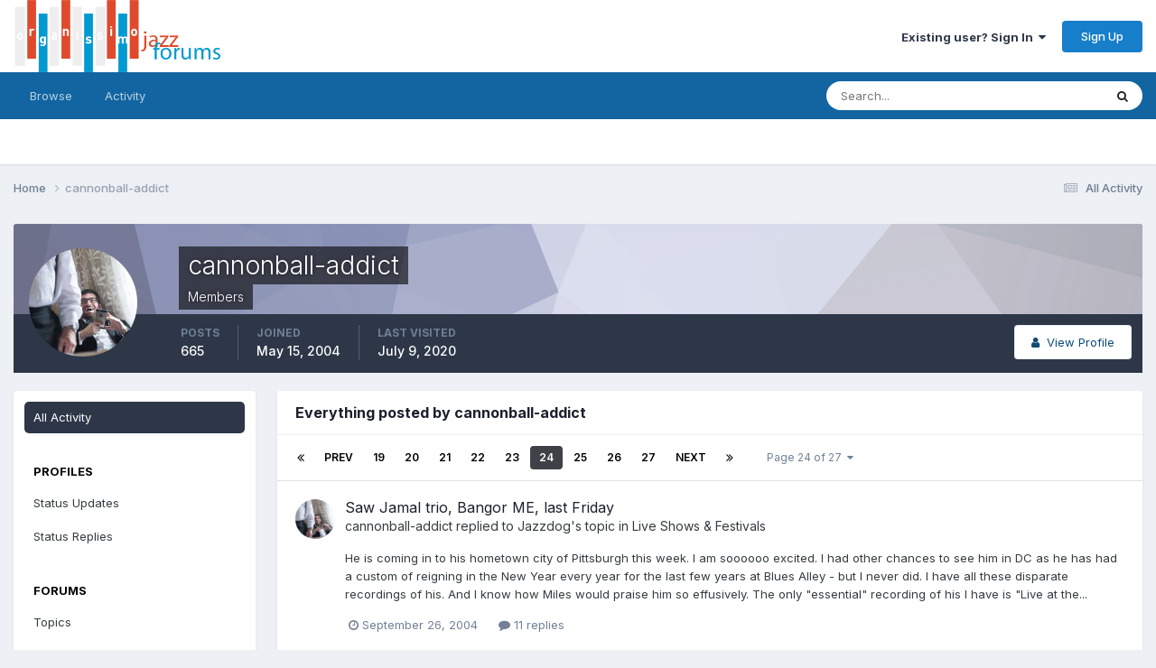

--- FILE ---
content_type: text/html;charset=UTF-8
request_url: https://www.organissimo.org/forum/profile/818-cannonball-addict/?do=content&page=24
body_size: 20731
content:
<!DOCTYPE html>
<html lang="en-US" dir="ltr">
	<head>
		<meta charset="utf-8">
        
		<title>cannonball-addict's Content - Page 24 - organissimo forums</title>
		
		
		
		

	<meta name="viewport" content="width=device-width, initial-scale=1">


	
	


	<meta name="twitter:card" content="summary" />




	
		
			
				<meta property="og:site_name" content="organissimo forums">
			
		
	

	
		
			
				<meta property="og:locale" content="en_US">
			
		
	


	
		<link rel="canonical" href="https://www.organissimo.org/forum/profile/818-cannonball-addict/content/page/24/" />
	





<link rel="manifest" href="https://www.organissimo.org/forum/manifest.webmanifest/">
<meta name="msapplication-config" content="https://www.organissimo.org/forum/browserconfig.xml/">
<meta name="msapplication-starturl" content="/">
<meta name="application-name" content="organissimo forums">
<meta name="apple-mobile-web-app-title" content="organissimo forums">

	<meta name="theme-color" content="#ffffff">










<link rel="preload" href="//www.organissimo.org/forum/applications/core/interface/font/fontawesome-webfont.woff2?v=4.7.0" as="font" crossorigin="anonymous">
		


	<link rel="preconnect" href="https://fonts.googleapis.com">
	<link rel="preconnect" href="https://fonts.gstatic.com" crossorigin>
	
		<link href="https://fonts.googleapis.com/css2?family=Inter:wght@300;400;500;600;700&display=swap" rel="stylesheet">
	



	<link rel='stylesheet' href='https://www.organissimo.org/forum/uploads/css_built_1/341e4a57816af3ba440d891ca87450ff_framework.css?v=1a93838c171767164576' media='all'>

	<link rel='stylesheet' href='https://www.organissimo.org/forum/uploads/css_built_1/05e81b71abe4f22d6eb8d1a929494829_responsive.css?v=1a93838c171767164576' media='all'>

	<link rel='stylesheet' href='https://www.organissimo.org/forum/uploads/css_built_1/90eb5adf50a8c640f633d47fd7eb1778_core.css?v=1a93838c171767164576' media='all'>

	<link rel='stylesheet' href='https://www.organissimo.org/forum/uploads/css_built_1/5a0da001ccc2200dc5625c3f3934497d_core_responsive.css?v=1a93838c171767164576' media='all'>

	<link rel='stylesheet' href='https://www.organissimo.org/forum/uploads/css_built_1/ffdbd8340d5c38a97b780eeb2549bc3f_profiles.css?v=1a93838c171767164576' media='all'>

	<link rel='stylesheet' href='https://www.organissimo.org/forum/uploads/css_built_1/f2ef08fd7eaff94a9763df0d2e2aaa1f_streams.css?v=1a93838c171767164576' media='all'>

	<link rel='stylesheet' href='https://www.organissimo.org/forum/uploads/css_built_1/9be4fe0d9dd3ee2160f368f53374cd3f_leaderboard.css?v=1a93838c171767164576' media='all'>

	<link rel='stylesheet' href='https://www.organissimo.org/forum/uploads/css_built_1/125515e1b6f230e3adf3a20c594b0cea_profiles_responsive.css?v=1a93838c171767164576' media='all'>

	<link rel='stylesheet' href='https://www.organissimo.org/forum/uploads/css_built_1/6a6afb106122c1b73b3caacf669ca862_profile.css?v=1a93838c171767164576' media='all'>

	<link rel='stylesheet' href='https://www.organissimo.org/forum/uploads/css_built_1/667696516b1b637f376df8f2a042aef7_profile.css?v=1a93838c171767164576' media='all'>





<link rel='stylesheet' href='https://www.organissimo.org/forum/uploads/css_built_1/258adbb6e4f3e83cd3b355f84e3fa002_custom.css?v=1a93838c171767164576' media='all'>




		
		

	
	<link rel='shortcut icon' href='https://www.organissimo.org/forum/uploads/monthly_2015_12/favicon.ico.70e56b0754417916339b560f6c18d111.ico' type="image/x-icon">

	</head>
	<body class='ipsApp ipsApp_front ipsJS_none ipsClearfix' data-controller='core.front.core.app' data-message="" data-pageApp='core' data-pageLocation='front' data-pageModule='members' data-pageController='profile' data-pageID='818'  >
		
        

        

		<a href='#ipsLayout_mainArea' class='ipsHide' title='Go to main content on this page' accesskey='m'>Jump to content</a>
		





		<div id='ipsLayout_header' class='ipsClearfix'>
			<header>
				<div class='ipsLayout_container'>
					


<a href='https://www.organissimo.org/forum/' id='elLogo' accesskey='1'><img src="https://www.organissimo.org/forum/uploads/monthly_2015_12/org-colorbar-(white-red-blue)_forumlogo.png.a607ef20a6e0c299ab2aa6443aa1f32e.png" alt='organissimo forums'></a>

					
						

	<ul id='elUserNav' class='ipsList_inline cSignedOut ipsResponsive_showDesktop'>
		
        
		
        
        
            
            <li id='elSignInLink'>
                <a href='https://www.organissimo.org/forum/login/' data-ipsMenu-closeOnClick="false" data-ipsMenu id='elUserSignIn'>
                    Existing user? Sign In &nbsp;<i class='fa fa-caret-down'></i>
                </a>
                
<div id='elUserSignIn_menu' class='ipsMenu ipsMenu_auto ipsHide'>
	<form accept-charset='utf-8' method='post' action='https://www.organissimo.org/forum/login/'>
		<input type="hidden" name="csrfKey" value="ee4dc3ecc04e2e4e7f6ccc618079eb92">
		<input type="hidden" name="ref" value="aHR0cHM6Ly93d3cub3JnYW5pc3NpbW8ub3JnL2ZvcnVtL3Byb2ZpbGUvODE4LWNhbm5vbmJhbGwtYWRkaWN0Lz9kbz1jb250ZW50JnBhZ2U9MjQ=">
		<div data-role="loginForm">
			
			
			
				
<div class="ipsPad ipsForm ipsForm_vertical">
	<h4 class="ipsType_sectionHead">Sign In</h4>
	<br><br>
	<ul class='ipsList_reset'>
		<li class="ipsFieldRow ipsFieldRow_noLabel ipsFieldRow_fullWidth">
			
			
				<input type="email" placeholder="Email Address" name="auth" autocomplete="email">
			
		</li>
		<li class="ipsFieldRow ipsFieldRow_noLabel ipsFieldRow_fullWidth">
			<input type="password" placeholder="Password" name="password" autocomplete="current-password">
		</li>
		<li class="ipsFieldRow ipsFieldRow_checkbox ipsClearfix">
			<span class="ipsCustomInput">
				<input type="checkbox" name="remember_me" id="remember_me_checkbox" value="1" checked aria-checked="true">
				<span></span>
			</span>
			<div class="ipsFieldRow_content">
				<label class="ipsFieldRow_label" for="remember_me_checkbox">Remember me</label>
				<span class="ipsFieldRow_desc">Not recommended on shared computers</span>
			</div>
		</li>
		<li class="ipsFieldRow ipsFieldRow_fullWidth">
			<button type="submit" name="_processLogin" value="usernamepassword" class="ipsButton ipsButton_primary ipsButton_small" id="elSignIn_submit">Sign In</button>
			
				<p class="ipsType_right ipsType_small">
					
						<a href='https://www.organissimo.org/forum/lostpassword/' >
					
					Forgot your password?</a>
				</p>
			
		</li>
	</ul>
</div>
			
		</div>
	</form>
</div>
            </li>
            
        
		
			<li>
				
					<a href='https://www.organissimo.org/forum/register/'  id='elRegisterButton' class='ipsButton ipsButton_normal ipsButton_primary'>Sign Up</a>
				
			</li>
		
	</ul>

						
<ul class='ipsMobileHamburger ipsList_reset ipsResponsive_hideDesktop'>
	<li data-ipsDrawer data-ipsDrawer-drawerElem='#elMobileDrawer'>
		<a href='#'>
			
			
				
			
			
			
			<i class='fa fa-navicon'></i>
		</a>
	</li>
</ul>
					
				</div>
			</header>
			

	<nav data-controller='core.front.core.navBar' class=' ipsResponsive_showDesktop'>
		<div class='ipsNavBar_primary ipsLayout_container '>
			<ul data-role="primaryNavBar" class='ipsClearfix'>
				


	
		
		
		<li  id='elNavSecondary_1' data-role="navBarItem" data-navApp="core" data-navExt="CustomItem">
			
			
				<a href="https://www.organissimo.org/forum/"  data-navItem-id="1" >
					Browse<span class='ipsNavBar_active__identifier'></span>
				</a>
			
			
				<ul class='ipsNavBar_secondary ipsHide' data-role='secondaryNavBar'>
					


	
		
		
		<li  id='elNavSecondary_3' data-role="navBarItem" data-navApp="forums" data-navExt="Forums">
			
			
				<a href="https://www.organissimo.org/forum/"  data-navItem-id="3" >
					Forums<span class='ipsNavBar_active__identifier'></span>
				</a>
			
			
		</li>
	
	

	
		
		
		<li  id='elNavSecondary_4' data-role="navBarItem" data-navApp="blog" data-navExt="Blogs">
			
			
				<a href="https://www.organissimo.org/forum/blogs/"  data-navItem-id="4" >
					Blogs<span class='ipsNavBar_active__identifier'></span>
				</a>
			
			
		</li>
	
	

	
		
		
		<li  id='elNavSecondary_5' data-role="navBarItem" data-navApp="calendar" data-navExt="Calendar">
			
			
				<a href="https://www.organissimo.org/forum/events/"  data-navItem-id="5" >
					Events<span class='ipsNavBar_active__identifier'></span>
				</a>
			
			
		</li>
	
	

	
		
		
		<li  id='elNavSecondary_6' data-role="navBarItem" data-navApp="core" data-navExt="Guidelines">
			
			
				<a href="https://www.organissimo.org/forum/guidelines/"  data-navItem-id="6" >
					Guidelines<span class='ipsNavBar_active__identifier'></span>
				</a>
			
			
		</li>
	
	

	
		
		
		<li  id='elNavSecondary_7' data-role="navBarItem" data-navApp="core" data-navExt="StaffDirectory">
			
			
				<a href="https://www.organissimo.org/forum/staff/"  data-navItem-id="7" >
					Staff<span class='ipsNavBar_active__identifier'></span>
				</a>
			
			
		</li>
	
	

	
		
		
		<li  id='elNavSecondary_8' data-role="navBarItem" data-navApp="core" data-navExt="OnlineUsers">
			
			
				<a href="https://www.organissimo.org/forum/online/"  data-navItem-id="8" >
					Online Users<span class='ipsNavBar_active__identifier'></span>
				</a>
			
			
		</li>
	
	

					<li class='ipsHide' id='elNavigationMore_1' data-role='navMore'>
						<a href='#' data-ipsMenu data-ipsMenu-appendTo='#elNavigationMore_1' id='elNavigationMore_1_dropdown'>More <i class='fa fa-caret-down'></i></a>
						<ul class='ipsHide ipsMenu ipsMenu_auto' id='elNavigationMore_1_dropdown_menu' data-role='moreDropdown'></ul>
					</li>
				</ul>
			
		</li>
	
	

	
		
		
		<li  id='elNavSecondary_2' data-role="navBarItem" data-navApp="core" data-navExt="CustomItem">
			
			
				<a href="https://www.organissimo.org/forum/discover/"  data-navItem-id="2" >
					Activity<span class='ipsNavBar_active__identifier'></span>
				</a>
			
			
				<ul class='ipsNavBar_secondary ipsHide' data-role='secondaryNavBar'>
					


	
		
		
		<li  id='elNavSecondary_9' data-role="navBarItem" data-navApp="core" data-navExt="AllActivity">
			
			
				<a href="https://www.organissimo.org/forum/discover/"  data-navItem-id="9" >
					All Activity<span class='ipsNavBar_active__identifier'></span>
				</a>
			
			
		</li>
	
	

	
		
		
		<li  id='elNavSecondary_10' data-role="navBarItem" data-navApp="core" data-navExt="YourActivityStreams">
			
			
				<a href="#"  data-navItem-id="10" >
					My Activity Streams<span class='ipsNavBar_active__identifier'></span>
				</a>
			
			
		</li>
	
	

	
		
		
		<li  id='elNavSecondary_11' data-role="navBarItem" data-navApp="core" data-navExt="YourActivityStreamsItem">
			
			
				<a href="https://www.organissimo.org/forum/discover/unread/"  data-navItem-id="11" >
					Unread Content<span class='ipsNavBar_active__identifier'></span>
				</a>
			
			
		</li>
	
	

	
		
		
		<li  id='elNavSecondary_12' data-role="navBarItem" data-navApp="core" data-navExt="YourActivityStreamsItem">
			
			
				<a href="https://www.organissimo.org/forum/discover/content-started/"  data-navItem-id="12" >
					Content I Started<span class='ipsNavBar_active__identifier'></span>
				</a>
			
			
		</li>
	
	

	
		
		
		<li  id='elNavSecondary_13' data-role="navBarItem" data-navApp="core" data-navExt="Search">
			
			
				<a href="https://www.organissimo.org/forum/search/"  data-navItem-id="13" >
					Search<span class='ipsNavBar_active__identifier'></span>
				</a>
			
			
		</li>
	
	

					<li class='ipsHide' id='elNavigationMore_2' data-role='navMore'>
						<a href='#' data-ipsMenu data-ipsMenu-appendTo='#elNavigationMore_2' id='elNavigationMore_2_dropdown'>More <i class='fa fa-caret-down'></i></a>
						<ul class='ipsHide ipsMenu ipsMenu_auto' id='elNavigationMore_2_dropdown_menu' data-role='moreDropdown'></ul>
					</li>
				</ul>
			
		</li>
	
	

	
	

	
	

	
	

				<li class='ipsHide' id='elNavigationMore' data-role='navMore'>
					<a href='#' data-ipsMenu data-ipsMenu-appendTo='#elNavigationMore' id='elNavigationMore_dropdown'>More</a>
					<ul class='ipsNavBar_secondary ipsHide' data-role='secondaryNavBar'>
						<li class='ipsHide' id='elNavigationMore_more' data-role='navMore'>
							<a href='#' data-ipsMenu data-ipsMenu-appendTo='#elNavigationMore_more' id='elNavigationMore_more_dropdown'>More <i class='fa fa-caret-down'></i></a>
							<ul class='ipsHide ipsMenu ipsMenu_auto' id='elNavigationMore_more_dropdown_menu' data-role='moreDropdown'></ul>
						</li>
					</ul>
				</li>
			</ul>
			

	<div id="elSearchWrapper">
		<div id='elSearch' data-controller="core.front.core.quickSearch">
			<form accept-charset='utf-8' action='//www.organissimo.org/forum/search/?do=quicksearch' method='post'>
                <input type='search' id='elSearchField' placeholder='Search...' name='q' autocomplete='off' aria-label='Search'>
                <details class='cSearchFilter'>
                    <summary class='cSearchFilter__text'></summary>
                    <ul class='cSearchFilter__menu'>
                        
                        <li><label><input type="radio" name="type" value="all" ><span class='cSearchFilter__menuText'>Everywhere</span></label></li>
                        
                        
                            <li><label><input type="radio" name="type" value="core_statuses_status" checked><span class='cSearchFilter__menuText'>Status Updates</span></label></li>
                        
                            <li><label><input type="radio" name="type" value="forums_topic"><span class='cSearchFilter__menuText'>Topics</span></label></li>
                        
                            <li><label><input type="radio" name="type" value="calendar_event"><span class='cSearchFilter__menuText'>Events</span></label></li>
                        
                            <li><label><input type="radio" name="type" value="blog_entry"><span class='cSearchFilter__menuText'>Blog Entries</span></label></li>
                        
                            <li><label><input type="radio" name="type" value="core_members"><span class='cSearchFilter__menuText'>Members</span></label></li>
                        
                    </ul>
                </details>
				<button class='cSearchSubmit' type="submit" aria-label='Search'><i class="fa fa-search"></i></button>
			</form>
		</div>
	</div>

		</div>
	</nav>

			
<ul id='elMobileNav' class='ipsResponsive_hideDesktop' data-controller='core.front.core.mobileNav'>
	
		
			<li id='elMobileBreadcrumb'>
				<a href='https://www.organissimo.org/forum/'>
					<span>Home</span>
				</a>
			</li>
		
	
	
	
	<li >
		<a data-action="defaultStream" href='https://www.organissimo.org/forum/discover/'><i class="fa fa-newspaper-o" aria-hidden="true"></i></a>
	</li>

	

	
		<li class='ipsJS_show'>
			<a href='https://www.organissimo.org/forum/search/'><i class='fa fa-search'></i></a>
		</li>
	
</ul>
		</div>
		<main id='ipsLayout_body' class='ipsLayout_container'>
			<div id='ipsLayout_contentArea'>
				<div id='ipsLayout_contentWrapper'>
					
<nav class='ipsBreadcrumb ipsBreadcrumb_top ipsFaded_withHover'>
	

	<ul class='ipsList_inline ipsPos_right'>
		
		<li >
			<a data-action="defaultStream" class='ipsType_light '  href='https://www.organissimo.org/forum/discover/'><i class="fa fa-newspaper-o" aria-hidden="true"></i> <span>All Activity</span></a>
		</li>
		
	</ul>

	<ul data-role="breadcrumbList">
		<li>
			<a title="Home" href='https://www.organissimo.org/forum/'>
				<span>Home <i class='fa fa-angle-right'></i></span>
			</a>
		</li>
		
		
			<li>
				
					<a href='https://www.organissimo.org/forum/profile/818-cannonball-addict/'>
						<span>cannonball-addict </span>
					</a>
				
			</li>
		
	</ul>
</nav>
					
					<div id='ipsLayout_mainArea'>
						
						
						
						

	




						


<div data-controller='core.front.profile.main' id='elProfileUserContent'>
	

<header data-role="profileHeader">
    <div class='ipsPageHead_special cProfileHeaderMinimal' id='elProfileHeader' data-controller='core.global.core.coverPhoto' data-url="https://www.organissimo.org/forum/profile/818-cannonball-addict/?csrfKey=ee4dc3ecc04e2e4e7f6ccc618079eb92" data-coverOffset='0'>
        
        <div class='ipsCoverPhoto_container' style="background-color: hsl(232, 100%, 80% )">
            <img src='https://www.organissimo.org/forum/uploads/set_resources_1/84c1e40ea0e759e3f1505eb1788ddf3c_pattern.png' class='ipsCoverPhoto_photo' data-action="toggleCoverPhoto" alt=''>
        </div>
        
        
        <div class='ipsColumns ipsColumns_collapsePhone' data-hideOnCoverEdit>
            <div class='ipsColumn ipsColumn_fixed ipsColumn_narrow ipsPos_center' id='elProfilePhoto'>
                
                <a href="https://www.organissimo.org/forum/uploads/monthly_2020_10/103810944_10102653473754169_981798064319886228_n.jpg.1e6f9752a2776f9c4d76c568d593a1a9.jpg" data-ipsLightbox class='ipsUserPhoto ipsUserPhoto_xlarge'>
                    <img src='https://www.organissimo.org/forum/uploads/monthly_2020_10/103810944_10102653473754169_981798064319886228_n.jpg.1e6f9752a2776f9c4d76c568d593a1a9.jpg' alt=''>
                </a>
                
                
            </div>
            <div class='ipsColumn ipsColumn_fluid'>
                <div class='ipsPos_left ipsPad cProfileHeader_name ipsType_normal'>
                    <h1 class='ipsType_reset ipsPageHead_barText'>
                        cannonball-addict

                        
                        
                    </h1>
                    <span>
						
						<span class='ipsPageHead_barText'>Members</span>
					</span>
                </div>
                
                <ul class='ipsList_inline ipsPad ipsResponsive_hidePhone ipsResponsive_block ipsPos_left'>
                    
                    <li>

<div data-followApp='core' data-followArea='member' data-followID='818'  data-controller='core.front.core.followButton'>
	
		

	
</div></li>
                    
                    
                </ul>
                
            </div>
        </div>
    </div>

    <div class='ipsGrid ipsAreaBackground ipsPad ipsResponsive_showPhone ipsResponsive_block'>
        
        
        

        
        
        <div data-role='switchView' class='ipsGrid_span12'>
            <div data-action="goToProfile" data-type='phone' class=''>
                <a href='https://www.organissimo.org/forum/profile/818-cannonball-addict/' class='ipsButton ipsButton_veryLight ipsButton_small ipsButton_fullWidth' title="cannonball-addict's Profile"><i class='fa fa-user'></i></a>
            </div>
            <div data-action="browseContent" data-type='phone' class='ipsHide'>
                <a href="https://www.organissimo.org/forum/profile/818-cannonball-addict/content/" rel="nofollow" class='ipsButton ipsButton_veryLight ipsButton_small ipsButton_fullWidth'  title="cannonball-addict's Content"><i class='fa fa-newspaper-o'></i></a>
            </div>
        </div>
    </div>

    <div id='elProfileStats' class='ipsClearfix sm:ipsPadding ipsResponsive_pull'>
        <div data-role='switchView' class='ipsResponsive_hidePhone ipsPos_right'>
            <a href='https://www.organissimo.org/forum/profile/818-cannonball-addict/' class='ipsButton ipsButton_veryLight ipsButton_small ipsPos_right ' data-action="goToProfile" data-type='full' title="cannonball-addict's Profile"><i class='fa fa-user'></i> <span class='ipsResponsive_showDesktop ipsResponsive_inline'>&nbsp;View Profile</span></a>
            <a href="https://www.organissimo.org/forum/profile/818-cannonball-addict/content/" rel="nofollow" class='ipsButton ipsButton_veryLight ipsButton_small ipsPos_right ipsHide' data-action="browseContent" data-type='full' title="cannonball-addict's Content"><i class='fa fa-newspaper-o'></i> <span class='ipsResponsive_showDesktop ipsResponsive_inline'>&nbsp;See their activity</span></a>
        </div>
        <ul class='ipsList_reset ipsFlex ipsFlex-ai:center ipsFlex-fw:wrap ipsPos_left ipsResponsive_noFloat'>
            <li>
                <h4 class='ipsType_minorHeading'>Posts</h4>
                665
            </li>
            <li>
                <h4 class='ipsType_minorHeading'>Joined</h4>
                <time datetime='2004-05-15T05:19:00Z' title='05/15/2004 05:19  AM' data-short='21 yr'>May 15, 2004</time>
            </li>
            
            <li>
                <h4 class='ipsType_minorHeading'>Last visited</h4>
                <span>
					
                    <time datetime='2020-07-09T03:36:40Z' title='07/09/2020 03:36  AM' data-short='5 yr'>July 9, 2020</time>
				</span>
            </li>
            
            
        </ul>
    </div>
</header>
	<div data-role="profileContent" class='ipsSpacer_top'>

		<div class="ipsColumns ipsColumns_collapsePhone">
			<div class="ipsColumn ipsColumn_wide">
				<div class='ipsPadding:half ipsBox'>
					<div class="ipsSideMenu" data-ipsTabBar data-ipsTabBar-contentArea='#elUserContent' data-ipsTabBar-itemselector=".ipsSideMenu_item" data-ipsTabBar-activeClass="ipsSideMenu_itemActive" data-ipsSideMenu>
						<h3 class="ipsSideMenu_mainTitle ipsAreaBackground_light ipsType_medium">
							<a href="#user_content" class="ipsPad_double" data-action="openSideMenu"><i class="fa fa-bars"></i> &nbsp;Content Type&nbsp;<i class="fa fa-caret-down"></i></a>
						</h3>
						<div>
							<ul class="ipsSideMenu_list">
								<li><a href="https://www.organissimo.org/forum/profile/818-cannonball-addict/content/?change_section=1" class="ipsSideMenu_item ipsSideMenu_itemActive">All Activity</a></li>
							</ul>
							
								<h4 class='ipsSideMenu_subTitle'>Profiles</h4>
								<ul class="ipsSideMenu_list">
									
										<li><a href="https://www.organissimo.org/forum/profile/818-cannonball-addict/content/?type=core_statuses_status&amp;change_section=1" class="ipsSideMenu_item ">Status Updates</a></li>
									
										<li><a href="https://www.organissimo.org/forum/profile/818-cannonball-addict/content/?type=core_statuses_reply&amp;change_section=1" class="ipsSideMenu_item ">Status Replies</a></li>
									
								</ul>
							
								<h4 class='ipsSideMenu_subTitle'>Forums</h4>
								<ul class="ipsSideMenu_list">
									
										<li><a href="https://www.organissimo.org/forum/profile/818-cannonball-addict/content/?type=forums_topic&amp;change_section=1" class="ipsSideMenu_item ">Topics</a></li>
									
										<li><a href="https://www.organissimo.org/forum/profile/818-cannonball-addict/content/?type=forums_topic_post&amp;change_section=1" class="ipsSideMenu_item ">Posts</a></li>
									
								</ul>
							
								<h4 class='ipsSideMenu_subTitle'>Events</h4>
								<ul class="ipsSideMenu_list">
									
										<li><a href="https://www.organissimo.org/forum/profile/818-cannonball-addict/content/?type=calendar_event&amp;change_section=1" class="ipsSideMenu_item ">Events</a></li>
									
										<li><a href="https://www.organissimo.org/forum/profile/818-cannonball-addict/content/?type=calendar_event_comment&amp;change_section=1" class="ipsSideMenu_item ">Event Comments</a></li>
									
								</ul>
							
								<h4 class='ipsSideMenu_subTitle'>Blogs</h4>
								<ul class="ipsSideMenu_list">
									
										<li><a href="https://www.organissimo.org/forum/profile/818-cannonball-addict/content/?type=blog_entry&amp;change_section=1" class="ipsSideMenu_item ">Blog Entries</a></li>
									
										<li><a href="https://www.organissimo.org/forum/profile/818-cannonball-addict/content/?type=blog_entry_comment&amp;change_section=1" class="ipsSideMenu_item ">Blog Comments</a></li>
									
								</ul>
							
						</div>			
					</div>
				</div>
			</div>
			<div class="ipsColumn ipsColumn_fluid" id='elUserContent'>
				
<div class='ipsBox'>
	<h2 class='ipsType_sectionTitle ipsType_reset'>Everything posted by cannonball-addict</h2>
	

<div data-baseurl="https://www.organissimo.org/forum/profile/818-cannonball-addict/content/?all_activity=1&amp;page=1" data-resort="listResort" data-tableid="topics" data-controller="core.global.core.table">
	<div data-role="tableRows">
		
			<div class="ipsButtonBar ipsPad_half ipsClearfix ipsClear" data-role="tablePagination">
				<ul class='ipsPagination' id='elPagination_4572422d5c392aa594f7f2c39a80130f_2100814705' data-ipsPagination-seoPagination='true' data-pages='27' data-ipsPagination  data-ipsPagination-pages="27" data-ipsPagination-perPage='25'>
		
			
				<li class='ipsPagination_first'><a href='https://www.organissimo.org/forum/profile/818-cannonball-addict/content/?all_activity=1' rel="first" data-page='1' data-ipsTooltip title='First page'><i class='fa fa-angle-double-left'></i></a></li>
				<li class='ipsPagination_prev'><a href='https://www.organissimo.org/forum/profile/818-cannonball-addict/content/page/23/?all_activity=1' rel="prev" data-page='23' data-ipsTooltip title='Previous page'>Prev</a></li>
				
					<li class='ipsPagination_page'><a href='https://www.organissimo.org/forum/profile/818-cannonball-addict/content/page/19/?all_activity=1' data-page='19'>19</a></li>
				
					<li class='ipsPagination_page'><a href='https://www.organissimo.org/forum/profile/818-cannonball-addict/content/page/20/?all_activity=1' data-page='20'>20</a></li>
				
					<li class='ipsPagination_page'><a href='https://www.organissimo.org/forum/profile/818-cannonball-addict/content/page/21/?all_activity=1' data-page='21'>21</a></li>
				
					<li class='ipsPagination_page'><a href='https://www.organissimo.org/forum/profile/818-cannonball-addict/content/page/22/?all_activity=1' data-page='22'>22</a></li>
				
					<li class='ipsPagination_page'><a href='https://www.organissimo.org/forum/profile/818-cannonball-addict/content/page/23/?all_activity=1' data-page='23'>23</a></li>
				
			
			<li class='ipsPagination_page ipsPagination_active'><a href='https://www.organissimo.org/forum/profile/818-cannonball-addict/content/page/24/?all_activity=1' data-page='24'>24</a></li>
			
				
					<li class='ipsPagination_page'><a href='https://www.organissimo.org/forum/profile/818-cannonball-addict/content/page/25/?all_activity=1' data-page='25'>25</a></li>
				
					<li class='ipsPagination_page'><a href='https://www.organissimo.org/forum/profile/818-cannonball-addict/content/page/26/?all_activity=1' data-page='26'>26</a></li>
				
					<li class='ipsPagination_page'><a href='https://www.organissimo.org/forum/profile/818-cannonball-addict/content/page/27/?all_activity=1' data-page='27'>27</a></li>
				
				<li class='ipsPagination_next'><a href='https://www.organissimo.org/forum/profile/818-cannonball-addict/content/page/25/?all_activity=1' rel="next" data-page='25' data-ipsTooltip title='Next page'>Next</a></li>
				<li class='ipsPagination_last'><a href='https://www.organissimo.org/forum/profile/818-cannonball-addict/content/page/27/?all_activity=1' rel="last" data-page='27' data-ipsTooltip title='Last page'><i class='fa fa-angle-double-right'></i></a></li>
			
			
				<li class='ipsPagination_pageJump'>
					<a href='#' data-ipsMenu data-ipsMenu-closeOnClick='false' data-ipsMenu-appendTo='#elPagination_4572422d5c392aa594f7f2c39a80130f_2100814705' id='elPagination_4572422d5c392aa594f7f2c39a80130f_2100814705_jump'>Page 24 of 27 &nbsp;<i class='fa fa-caret-down'></i></a>
					<div class='ipsMenu ipsMenu_narrow ipsPadding ipsHide' id='elPagination_4572422d5c392aa594f7f2c39a80130f_2100814705_jump_menu'>
						<form accept-charset='utf-8' method='post' action='https://www.organissimo.org/forum/profile/818-cannonball-addict/content/?all_activity=1' data-role="pageJump" data-baseUrl='#'>
							<ul class='ipsForm ipsForm_horizontal'>
								<li class='ipsFieldRow'>
									<input type='number' min='1' max='27' placeholder='Page number' class='ipsField_fullWidth' name='page'>
								</li>
								<li class='ipsFieldRow ipsFieldRow_fullWidth'>
									<input type='submit' class='ipsButton_fullWidth ipsButton ipsButton_verySmall ipsButton_primary' value='Go'>
								</li>
							</ul>
						</form>
					</div>
				</li>
			
		
	</ul>
			</div>
		
		<ol class='ipsDataList ipsDataList_large cSearchActivity ipsStream ipsPad'>
			
				

<li class='ipsStreamItem ipsStreamItem_contentBlock ipsStreamItem_expanded ipsAreaBackground_reset ipsPad  ' data-role='activityItem' data-timestamp='1096230580'>
	<div class='ipsStreamItem_container ipsClearfix'>
		
			
			<div class='ipsStreamItem_header ipsPhotoPanel ipsPhotoPanel_mini'>
								
					<span class='ipsStreamItem_contentType' data-ipsTooltip title='Post'><i class='fa fa-comment'></i></span>
				
				

	<a href="https://www.organissimo.org/forum/profile/818-cannonball-addict/" rel="nofollow" data-ipsHover data-ipsHover-target="https://www.organissimo.org/forum/profile/818-cannonball-addict/?do=hovercard" class="ipsUserPhoto ipsUserPhoto_mini" title="Go to cannonball-addict's profile">
		<img src='https://www.organissimo.org/forum/uploads/monthly_2020_10/103810944_10102653473754169_981798064319886228_n.jpg.1e6f9752a2776f9c4d76c568d593a1a9.jpg' alt='cannonball-addict' loading="lazy">
	</a>

				<div class=''>
					
					<h2 class='ipsType_reset ipsStreamItem_title ipsContained_container ipsStreamItem_titleSmall'>
						
						
						<span class='ipsType_break ipsContained'>
							<a href='https://www.organissimo.org/forum/topic/13438-saw-jamal-trio-bangor-me-last-friday/?do=findComment&amp;comment=231996' data-linkType="link" data-searchable> Saw Jamal trio, Bangor ME, last Friday</a>
						</span>
						
					</h2>
					
						<p class='ipsType_reset ipsStreamItem_status ipsType_blendLinks'>
							
<a href='https://www.organissimo.org/forum/profile/818-cannonball-addict/' rel="nofollow" data-ipsHover data-ipsHover-width="370" data-ipsHover-target='https://www.organissimo.org/forum/profile/818-cannonball-addict/?do=hovercard' title="Go to cannonball-addict's profile" class="ipsType_break">cannonball-addict</a> replied to 
<a href='https://www.organissimo.org/forum/profile/334-jazzdog/' rel="nofollow" data-ipsHover data-ipsHover-width="370" data-ipsHover-target='https://www.organissimo.org/forum/profile/334-jazzdog/?do=hovercard' title="Go to Jazzdog's profile" class="ipsType_break">Jazzdog</a>'s topic in <a href='https://www.organissimo.org/forum/forum/13-live-shows-amp-festivals/'>Live Shows &amp; Festivals</a>
						</p>
					
					
						
					
				</div>
			</div>
			
				<div class='ipsStreamItem_snippet ipsType_break'>
					
					 	

	<div class='ipsType_richText ipsContained ipsType_medium'>
		<div data-ipsTruncate data-ipsTruncate-type='remove' data-ipsTruncate-size='3 lines' data-ipsTruncate-watch='false'>
			He is coming in to his hometown city of Pittsburgh this week. I am soooooo excited. I had other chances to see him in DC as he has had a custom of reigning in the New Year every year for the last few years at Blues Alley - but I never did. 
 
I have all these disparate recordings of his. And I know how Miles would praise him so effusively. The only "essential" recording of his I have is "Live at the Pershing: Vol 1." 
 
Seeing him for the first time in his hometown is gonna be especially neat. I hope to get him on the phone for my radio show, but I know he is an elusive cat - one who rarely gives any sort of interviews. Also, it's not like one needs to plug an Ahmad Jamal show or even a 4-day residency as is the case here at Manchester Craftsmen's Guild (MCG Jazz) 
 
Matt
		</div>
	</div>


					
				</div>
				<ul class='ipsList_inline ipsStreamItem_meta ipsGap:1'>
					<li class='ipsType_light ipsType_medium'>
						
						<i class='fa fa-clock-o'></i> <time datetime='2004-09-26T20:29:40Z' title='09/26/2004 08:29  PM' data-short='21 yr'>September 26, 2004</time>
						
					</li>
					
						<li class='ipsType_light ipsType_medium'>
							<a href='https://www.organissimo.org/forum/topic/13438-saw-jamal-trio-bangor-me-last-friday/?do=findComment&amp;comment=231996' class='ipsType_blendLinks'>
								
									<i class='fa fa-comment'></i> 11 replies
								
							</a>
						</li>
					
					
					
				</ul>
			
		
	</div>
</li>
			
				

<li class='ipsStreamItem ipsStreamItem_contentBlock ipsStreamItem_expanded ipsAreaBackground_reset ipsPad  ' data-role='activityItem' data-timestamp='1095758343'>
	<div class='ipsStreamItem_container ipsClearfix'>
		
			
			<div class='ipsStreamItem_header ipsPhotoPanel ipsPhotoPanel_mini'>
								
					<span class='ipsStreamItem_contentType' data-ipsTooltip title='Post'><i class='fa fa-comment'></i></span>
				
				

	<a href="https://www.organissimo.org/forum/profile/818-cannonball-addict/" rel="nofollow" data-ipsHover data-ipsHover-target="https://www.organissimo.org/forum/profile/818-cannonball-addict/?do=hovercard" class="ipsUserPhoto ipsUserPhoto_mini" title="Go to cannonball-addict's profile">
		<img src='https://www.organissimo.org/forum/uploads/monthly_2020_10/103810944_10102653473754169_981798064319886228_n.jpg.1e6f9752a2776f9c4d76c568d593a1a9.jpg' alt='cannonball-addict' loading="lazy">
	</a>

				<div class=''>
					
					<h2 class='ipsType_reset ipsStreamItem_title ipsContained_container ipsStreamItem_titleSmall'>
						
						
						<span class='ipsType_break ipsContained'>
							<a href='https://www.organissimo.org/forum/topic/13366-jeff-tain-watts/?do=findComment&amp;comment=228718' data-linkType="link" data-searchable> Jeff &quot;Tain&quot; Watts</a>
						</span>
						
					</h2>
					
						<p class='ipsType_reset ipsStreamItem_status ipsType_blendLinks'>
							
<a href='https://www.organissimo.org/forum/profile/818-cannonball-addict/' rel="nofollow" data-ipsHover data-ipsHover-width="370" data-ipsHover-target='https://www.organissimo.org/forum/profile/818-cannonball-addict/?do=hovercard' title="Go to cannonball-addict's profile" class="ipsType_break">cannonball-addict</a> replied to 
<a href='https://www.organissimo.org/forum/profile/135-cj-shearn/' rel="nofollow" data-ipsHover data-ipsHover-width="370" data-ipsHover-target='https://www.organissimo.org/forum/profile/135-cj-shearn/?do=hovercard' title="Go to CJ Shearn's profile" class="ipsType_break">CJ Shearn</a>'s topic in <a href='https://www.organissimo.org/forum/forum/5-new-releases/'>New Releases</a>
						</p>
					
					
						
					
				</div>
			</div>
			
				<div class='ipsStreamItem_snippet ipsType_break'>
					
					 	

	<div class='ipsType_richText ipsContained ipsType_medium'>
		<div data-ipsTruncate data-ipsTruncate-type='remove' data-ipsTruncate-size='3 lines' data-ipsTruncate-watch='false'>
			I have all of his other albums. I was most impressed with the recent reissue of Megawatts. I first got into him on Michael Brecker's disc, "Two Blocks From the Edge" (TBFTE). I usually like what I head from Tain though I am aware of detractors. There was a great Before &amp; After in Jazztimes relatively recently where the musician being tested was Tain. 
 
He apparently didn't really get into jazz fully until he made the move from Pittsburgh to Boston to attend Berklee, where of course he met Branford and Kevin Eubanks and others. 
 
He is always on tour with Branford. And he has really developed a rapport with Eric Revis and Joey Calderazzo.  I liked that cut on Bar Talk where Branford gets crushed by Brecker. Bran has this tendency to invite other horn players onto his albums and then he'll end up looking bad (i.e. next to Brecker - a guy who has played extensively with Joey C and Tain too). 
 
I can't wait for this new record. I missed it on the AAJ upcoming releases. Is he still with Columbia? Or Blue Note now? He doesn't have a website so I can't tell. I too am a huge fan of Kenny Garrett (what a sound on that alto - no one comes close but Steve Wilson and he's kind of a KG clone in some respects). 
 
P.S. His tune, "The Impaler" has taken on cult status for it's adventurous melody. I like the later refined versions. The early takes from Megawatts with Kenny Kirkland (who I've heard helped Tain's compositions a lot) are not as hot as the version on Brecker's TBFTE.
		</div>
	</div>


					
				</div>
				<ul class='ipsList_inline ipsStreamItem_meta ipsGap:1'>
					<li class='ipsType_light ipsType_medium'>
						
						<i class='fa fa-clock-o'></i> <time datetime='2004-09-21T09:19:03Z' title='09/21/2004 09:19  AM' data-short='21 yr'>September 21, 2004</time>
						
					</li>
					
						<li class='ipsType_light ipsType_medium'>
							<a href='https://www.organissimo.org/forum/topic/13366-jeff-tain-watts/?do=findComment&amp;comment=228718' class='ipsType_blendLinks'>
								
									<i class='fa fa-comment'></i> 20 replies
								
							</a>
						</li>
					
					
					
				</ul>
			
		
	</div>
</li>
			
				

<li class='ipsStreamItem ipsStreamItem_contentBlock ipsStreamItem_expanded ipsAreaBackground_reset ipsPad  ' data-role='activityItem' data-timestamp='1095730867'>
	<div class='ipsStreamItem_container ipsClearfix'>
		
			
			<div class='ipsStreamItem_header ipsPhotoPanel ipsPhotoPanel_mini'>
								
					<span class='ipsStreamItem_contentType' data-ipsTooltip title='Post'><i class='fa fa-comment'></i></span>
				
				

	<a href="https://www.organissimo.org/forum/profile/818-cannonball-addict/" rel="nofollow" data-ipsHover data-ipsHover-target="https://www.organissimo.org/forum/profile/818-cannonball-addict/?do=hovercard" class="ipsUserPhoto ipsUserPhoto_mini" title="Go to cannonball-addict's profile">
		<img src='https://www.organissimo.org/forum/uploads/monthly_2020_10/103810944_10102653473754169_981798064319886228_n.jpg.1e6f9752a2776f9c4d76c568d593a1a9.jpg' alt='cannonball-addict' loading="lazy">
	</a>

				<div class=''>
					
					<h2 class='ipsType_reset ipsStreamItem_title ipsContained_container ipsStreamItem_titleSmall'>
						
						
						<span class='ipsType_break ipsContained'>
							<a href='https://www.organissimo.org/forum/topic/4500-has-a-blindfold-test-track-inspired-a-purchase/?do=findComment&amp;comment=228596' data-linkType="link" data-searchable> Has A Blindfold Test Track Inspired a Purchase?</a>
						</span>
						
					</h2>
					
						<p class='ipsType_reset ipsStreamItem_status ipsType_blendLinks'>
							
<a href='https://www.organissimo.org/forum/profile/818-cannonball-addict/' rel="nofollow" data-ipsHover data-ipsHover-width="370" data-ipsHover-target='https://www.organissimo.org/forum/profile/818-cannonball-addict/?do=hovercard' title="Go to cannonball-addict's profile" class="ipsType_break">cannonball-addict</a> replied to 
<a href='https://www.organissimo.org/forum/profile/42-dan-gould/' rel="nofollow" data-ipsHover data-ipsHover-width="370" data-ipsHover-target='https://www.organissimo.org/forum/profile/42-dan-gould/?do=hovercard' title="Go to Dan Gould's profile" class="ipsType_break">Dan Gould</a>'s topic in <a href='https://www.organissimo.org/forum/forum/21-blindfold-test/'>Blindfold Test</a>
						</p>
					
					
						
					
				</div>
			</div>
			
				<div class='ipsStreamItem_snippet ipsType_break'>
					
					 	

	<div class='ipsType_richText ipsContained ipsType_medium'>
		<div data-ipsTruncate data-ipsTruncate-type='remove' data-ipsTruncate-size='3 lines' data-ipsTruncate-watch='false'>
			I bought the Rickey Woodard disc after hearing that infectious version of Jeannine on BFT 16. 
 
Listening to it right now.  
 
buy it at amazon
		</div>
	</div>


					
				</div>
				<ul class='ipsList_inline ipsStreamItem_meta ipsGap:1'>
					<li class='ipsType_light ipsType_medium'>
						
						<i class='fa fa-clock-o'></i> <time datetime='2004-09-21T01:41:07Z' title='09/21/2004 01:41  AM' data-short='21 yr'>September 21, 2004</time>
						
					</li>
					
						<li class='ipsType_light ipsType_medium'>
							<a href='https://www.organissimo.org/forum/topic/4500-has-a-blindfold-test-track-inspired-a-purchase/?do=findComment&amp;comment=228596' class='ipsType_blendLinks'>
								
									<i class='fa fa-comment'></i> 72 replies
								
							</a>
						</li>
					
					
					
				</ul>
			
		
	</div>
</li>
			
				

<li class='ipsStreamItem ipsStreamItem_contentBlock ipsStreamItem_expanded ipsAreaBackground_reset ipsPad  ' data-role='activityItem' data-timestamp='1095715625'>
	<div class='ipsStreamItem_container ipsClearfix'>
		
			
			<div class='ipsStreamItem_header ipsPhotoPanel ipsPhotoPanel_mini'>
								
					<span class='ipsStreamItem_contentType' data-ipsTooltip title='Post'><i class='fa fa-comment'></i></span>
				
				

	<a href="https://www.organissimo.org/forum/profile/818-cannonball-addict/" rel="nofollow" data-ipsHover data-ipsHover-target="https://www.organissimo.org/forum/profile/818-cannonball-addict/?do=hovercard" class="ipsUserPhoto ipsUserPhoto_mini" title="Go to cannonball-addict's profile">
		<img src='https://www.organissimo.org/forum/uploads/monthly_2020_10/103810944_10102653473754169_981798064319886228_n.jpg.1e6f9752a2776f9c4d76c568d593a1a9.jpg' alt='cannonball-addict' loading="lazy">
	</a>

				<div class=''>
					
					<h2 class='ipsType_reset ipsStreamItem_title ipsContained_container ipsStreamItem_titleSmall'>
						
						
						<span class='ipsType_break ipsContained'>
							<a href='https://www.organissimo.org/forum/topic/13343-bft-17-discussion-disc-2/?do=findComment&amp;comment=228442' data-linkType="link" data-searchable> BFT #17 - Discussion - Disc 2</a>
						</span>
						
					</h2>
					
						<p class='ipsType_reset ipsStreamItem_status ipsType_blendLinks'>
							
<a href='https://www.organissimo.org/forum/profile/818-cannonball-addict/' rel="nofollow" data-ipsHover data-ipsHover-width="370" data-ipsHover-target='https://www.organissimo.org/forum/profile/818-cannonball-addict/?do=hovercard' title="Go to cannonball-addict's profile" class="ipsType_break">cannonball-addict</a> replied to 
<a href='https://www.organissimo.org/forum/profile/437-tom-storer/' rel="nofollow" data-ipsHover data-ipsHover-width="370" data-ipsHover-target='https://www.organissimo.org/forum/profile/437-tom-storer/?do=hovercard' title="Go to Tom Storer's profile" class="ipsType_break">Tom Storer</a>'s topic in <a href='https://www.organissimo.org/forum/forum/21-blindfold-test/'>Blindfold Test</a>
						</p>
					
					
						
					
				</div>
			</div>
			
				<div class='ipsStreamItem_snippet ipsType_break'>
					
					 	

	<div class='ipsType_richText ipsContained ipsType_medium'>
		<div data-ipsTruncate data-ipsTruncate-type='remove' data-ipsTruncate-size='3 lines' data-ipsTruncate-watch='false'>
			Track six:  
 
Is it this band with Woody: 
 
Pharoah Sanders - ss, perc; Gary Bartz - as, perc; Lonnie Liston Smith - p, perc; Cecil McBee - b; Clifford Jarvis - dr; Nathaniel Bettis - perc; Anthony Wiles - cong, perc. 
 
I have the feeling that it's Billy Hart on drums though.
		</div>
	</div>


					
				</div>
				<ul class='ipsList_inline ipsStreamItem_meta ipsGap:1'>
					<li class='ipsType_light ipsType_medium'>
						
						<i class='fa fa-clock-o'></i> <time datetime='2004-09-20T21:27:05Z' title='09/20/2004 09:27  PM' data-short='21 yr'>September 20, 2004</time>
						
					</li>
					
						<li class='ipsType_light ipsType_medium'>
							<a href='https://www.organissimo.org/forum/topic/13343-bft-17-discussion-disc-2/?do=findComment&amp;comment=228442' class='ipsType_blendLinks'>
								
									<i class='fa fa-comment'></i> 74 replies
								
							</a>
						</li>
					
					
					
				</ul>
			
		
	</div>
</li>
			
				

<li class='ipsStreamItem ipsStreamItem_contentBlock ipsStreamItem_expanded ipsAreaBackground_reset ipsPad  ' data-role='activityItem' data-timestamp='1095660470'>
	<div class='ipsStreamItem_container ipsClearfix'>
		
			
			<div class='ipsStreamItem_header ipsPhotoPanel ipsPhotoPanel_mini'>
								
					<span class='ipsStreamItem_contentType' data-ipsTooltip title='Post'><i class='fa fa-comment'></i></span>
				
				

	<a href="https://www.organissimo.org/forum/profile/818-cannonball-addict/" rel="nofollow" data-ipsHover data-ipsHover-target="https://www.organissimo.org/forum/profile/818-cannonball-addict/?do=hovercard" class="ipsUserPhoto ipsUserPhoto_mini" title="Go to cannonball-addict's profile">
		<img src='https://www.organissimo.org/forum/uploads/monthly_2020_10/103810944_10102653473754169_981798064319886228_n.jpg.1e6f9752a2776f9c4d76c568d593a1a9.jpg' alt='cannonball-addict' loading="lazy">
	</a>

				<div class=''>
					
					<h2 class='ipsType_reset ipsStreamItem_title ipsContained_container ipsStreamItem_titleSmall'>
						
						
						<span class='ipsType_break ipsContained'>
							<a href='https://www.organissimo.org/forum/topic/13342-bft-17-discussion-disc-1/?do=findComment&amp;comment=228129' data-linkType="link" data-searchable> BFT #17 - Discussion - Disc 1</a>
						</span>
						
					</h2>
					
						<p class='ipsType_reset ipsStreamItem_status ipsType_blendLinks'>
							
<a href='https://www.organissimo.org/forum/profile/818-cannonball-addict/' rel="nofollow" data-ipsHover data-ipsHover-width="370" data-ipsHover-target='https://www.organissimo.org/forum/profile/818-cannonball-addict/?do=hovercard' title="Go to cannonball-addict's profile" class="ipsType_break">cannonball-addict</a> replied to 
<a href='https://www.organissimo.org/forum/profile/437-tom-storer/' rel="nofollow" data-ipsHover data-ipsHover-width="370" data-ipsHover-target='https://www.organissimo.org/forum/profile/437-tom-storer/?do=hovercard' title="Go to Tom Storer's profile" class="ipsType_break">Tom Storer</a>'s topic in <a href='https://www.organissimo.org/forum/forum/21-blindfold-test/'>Blindfold Test</a>
						</p>
					
					
						
					
				</div>
			</div>
			
				<div class='ipsStreamItem_snippet ipsType_break'>
					
					 	

	<div class='ipsType_richText ipsContained ipsType_medium'>
		<div data-ipsTruncate data-ipsTruncate-type='remove' data-ipsTruncate-size='3 lines' data-ipsTruncate-watch='false'>
			1. Tune is "My Favorite Things." I am thinking this guy is French for the impressionism. Petrucciani or Solal perhaps. But this very well could be Herbie or Andrew Hill. I just don't know the recording. 3 stars. 
 
2. NMCOT but it is probably someone along the lines of Kid Ory and his band. Recording quality disqualifies ODJB. I was thinking the clarinetist was the leader of the group. In that case it could be Johnny Dodds. But I haven't heard anything in this genre over 3 and a half minutes, so this must be either Dixieland revival in the late forties or early fifties. 2.5 stars. 
 
3. Sounds like Horace Silver on keys. The tenor player's high end and use of pentatonic suggest Stanley Turrentine. Could be his bro on tpt, but this guy has gotta be Lee Morgan from the signature licks and phrasing. It's almost surely something from the BN catalog. I wasn't diggin it until I heard that hip bridge. That bridges brings to mind a head that Cannonball or Horace each could have written. I dig this in the pocket swing thing. Good soloists. 4 stars. 
 
4. I dig this. At first I thought it was a trio but I didn't hear any bass there. So I think it's a piano-drums duo. I really like the colors this drummer adds - he's got big ears. They are totally playing off each other. It could be Jack DeJohnette or Tony Williams. This tune is buried in the back of my cerebrum. It's eluding me and it might just drive me crazy if I don't change tracks soon.  3.5 stars. 
 
5. I love this tune. "It Might as Well Be Spring." I'm pretty sure I had this on LP somewhere along the line, but I can't seem to find it right now. It's Bill Harris. And if I can recall correctly the rhythm section is Jimmy Rowles, Red Mitchell and I forget the drummer. I am pretty sure about that. But I don't wanna do a link and be wrong. 4.5 stars. 
 
6. "Something to Live For." Great tune by Strayhorn and Duke. Can't be Johnny Hartman. That's high singing for a guy. I think it's Andy Bey with Fred Hersch. Not sure though. I'm pretty sure I've played this before on air. That's beautiful. 4 stars. 
 
7. This is almost surely Walter Beasley doing "Killing Me Softly." He sounds like Kenny Garrett here at times. 2.5 stars. Thank you All Music for making me look smart. 
 
It just goes to show that some of these smooth guys can actually play. Like I was listening to some smooth guy the other day in the car not by choice. I was with a lady. And so we're driving and I'm trying not to vomit cuz this stuff is so atrocious and then I hear this tenor player who's really cookin. And it turns out to be Najee. This guy actually has some chops interspersed between the bullshit. I've heard the same is true for Kirk Whalum (from a reliable source who knew him growing up in Texas). But these guys wanna make real bread so they sell their souls to Lucifer to play easy music. 
 
8. Is this Greg Osby? This guy is really interesting. I can't recognize the head. 4 stars. 
 
9. I could sware I own this. Or did at one point. Ooh this one bad MF.  Is this Marcus Strickland? It's not Branford. Something tells me this is a brother. Could it be Josh Redman? I have no clue. I'm taking blind stabs in the dark. I dig the changes. Yeah that high end sounds a little like Josh. Good pianist but HAFC as to who it is. Could it be Eric Reed. It's definately a younger guy. Not totally digging the drummer though. 3 stars. 
 
10. "Them There Eyes." I had it in the first two bars. It's  
this. 4 stars. 
 
11. This sounds like Ben Webster or Don Byas. Not sure though. Great shout chorus with piano solo. Classic stuff. 3 stars. 
 
12. "All the Things You Are." Art Pepper? Sonny Fortune? Benny Carter? Frank Morgan? I am all alto'd out of guesses. Nice rendition if trite. OK rhythm section. Pianist is good. 3 stars. 
 
13.  I forget the name of this. I've probably played it at a jam session in the last month. Let's see if I can get the tenor player. Probably not. Ooh. Playing out? Billy Harper? David Murray? No not Murray; too straight-ahead. 3 stars. 
 
That was fun. Thanks Tom. Can't wait to get to the next one.
		</div>
	</div>


					
				</div>
				<ul class='ipsList_inline ipsStreamItem_meta ipsGap:1'>
					<li class='ipsType_light ipsType_medium'>
						
						<i class='fa fa-clock-o'></i> <time datetime='2004-09-20T06:07:50Z' title='09/20/2004 06:07  AM' data-short='21 yr'>September 20, 2004</time>
						
					</li>
					
						<li class='ipsType_light ipsType_medium'>
							<a href='https://www.organissimo.org/forum/topic/13342-bft-17-discussion-disc-1/?do=findComment&amp;comment=228129' class='ipsType_blendLinks'>
								
									<i class='fa fa-comment'></i> 65 replies
								
							</a>
						</li>
					
					
					
				</ul>
			
		
	</div>
</li>
			
				

<li class='ipsStreamItem ipsStreamItem_contentBlock ipsStreamItem_expanded ipsAreaBackground_reset ipsPad  ' data-role='activityItem' data-timestamp='1095437166'>
	<div class='ipsStreamItem_container ipsClearfix'>
		
			
			<div class='ipsStreamItem_header ipsPhotoPanel ipsPhotoPanel_mini'>
								
					<span class='ipsStreamItem_contentType' data-ipsTooltip title='Post'><i class='fa fa-comment'></i></span>
				
				

	<a href="https://www.organissimo.org/forum/profile/818-cannonball-addict/" rel="nofollow" data-ipsHover data-ipsHover-target="https://www.organissimo.org/forum/profile/818-cannonball-addict/?do=hovercard" class="ipsUserPhoto ipsUserPhoto_mini" title="Go to cannonball-addict's profile">
		<img src='https://www.organissimo.org/forum/uploads/monthly_2020_10/103810944_10102653473754169_981798064319886228_n.jpg.1e6f9752a2776f9c4d76c568d593a1a9.jpg' alt='cannonball-addict' loading="lazy">
	</a>

				<div class=''>
					
					<h2 class='ipsType_reset ipsStreamItem_title ipsContained_container ipsStreamItem_titleSmall'>
						
						
						<span class='ipsType_break ipsContained'>
							<a href='https://www.organissimo.org/forum/topic/7348-ring-dem-doorbells/?do=findComment&amp;comment=226950' data-linkType="link" data-searchable> Ring dem doorbells!</a>
						</span>
						
					</h2>
					
						<p class='ipsType_reset ipsStreamItem_status ipsType_blendLinks'>
							
<a href='https://www.organissimo.org/forum/profile/818-cannonball-addict/' rel="nofollow" data-ipsHover data-ipsHover-width="370" data-ipsHover-target='https://www.organissimo.org/forum/profile/818-cannonball-addict/?do=hovercard' title="Go to cannonball-addict's profile" class="ipsType_break">cannonball-addict</a> replied to 
<a href='https://www.organissimo.org/forum/profile/12-mikeweil/' rel="nofollow" data-ipsHover data-ipsHover-width="370" data-ipsHover-target='https://www.organissimo.org/forum/profile/12-mikeweil/?do=hovercard' title="Go to mikeweil's profile" class="ipsType_break">mikeweil</a>'s topic in <a href='https://www.organissimo.org/forum/forum/3-artists/'>Artists</a>
						</p>
					
					
						
					
				</div>
			</div>
			
				<div class='ipsStreamItem_snippet ipsType_break'>
					
					 	


					
				</div>
				<ul class='ipsList_inline ipsStreamItem_meta ipsGap:1'>
					<li class='ipsType_light ipsType_medium'>
						
						<i class='fa fa-clock-o'></i> <time datetime='2004-09-17T16:06:06Z' title='09/17/2004 04:06  PM' data-short='21 yr'>September 17, 2004</time>
						
					</li>
					
						<li class='ipsType_light ipsType_medium'>
							<a href='https://www.organissimo.org/forum/topic/7348-ring-dem-doorbells/?do=findComment&amp;comment=226950' class='ipsType_blendLinks'>
								
									<i class='fa fa-comment'></i> 129 replies
								
							</a>
						</li>
					
					
					
				</ul>
			
		
	</div>
</li>
			
				

<li class='ipsStreamItem ipsStreamItem_contentBlock ipsStreamItem_expanded ipsAreaBackground_reset ipsPad  ' data-role='activityItem' data-timestamp='1095402909'>
	<div class='ipsStreamItem_container ipsClearfix'>
		
			
			<div class='ipsStreamItem_header ipsPhotoPanel ipsPhotoPanel_mini'>
								
					<span class='ipsStreamItem_contentType' data-ipsTooltip title='Post'><i class='fa fa-comment'></i></span>
				
				

	<a href="https://www.organissimo.org/forum/profile/818-cannonball-addict/" rel="nofollow" data-ipsHover data-ipsHover-target="https://www.organissimo.org/forum/profile/818-cannonball-addict/?do=hovercard" class="ipsUserPhoto ipsUserPhoto_mini" title="Go to cannonball-addict's profile">
		<img src='https://www.organissimo.org/forum/uploads/monthly_2020_10/103810944_10102653473754169_981798064319886228_n.jpg.1e6f9752a2776f9c4d76c568d593a1a9.jpg' alt='cannonball-addict' loading="lazy">
	</a>

				<div class=''>
					
					<h2 class='ipsType_reset ipsStreamItem_title ipsContained_container ipsStreamItem_titleSmall'>
						
						
						<span class='ipsType_break ipsContained'>
							<a href='https://www.organissimo.org/forum/topic/12640-bft-17-signup/?do=findComment&amp;comment=226758' data-linkType="link" data-searchable> BFT #17 Signup</a>
						</span>
						
					</h2>
					
						<p class='ipsType_reset ipsStreamItem_status ipsType_blendLinks'>
							
<a href='https://www.organissimo.org/forum/profile/818-cannonball-addict/' rel="nofollow" data-ipsHover data-ipsHover-width="370" data-ipsHover-target='https://www.organissimo.org/forum/profile/818-cannonball-addict/?do=hovercard' title="Go to cannonball-addict's profile" class="ipsType_break">cannonball-addict</a> replied to 
<a href='https://www.organissimo.org/forum/profile/437-tom-storer/' rel="nofollow" data-ipsHover data-ipsHover-width="370" data-ipsHover-target='https://www.organissimo.org/forum/profile/437-tom-storer/?do=hovercard' title="Go to Tom Storer's profile" class="ipsType_break">Tom Storer</a>'s topic in <a href='https://www.organissimo.org/forum/forum/21-blindfold-test/'>Blindfold Test</a>
						</p>
					
					
						
					
				</div>
			</div>
			
				<div class='ipsStreamItem_snippet ipsType_break'>
					
					 	

	<div class='ipsType_richText ipsContained ipsType_medium'>
		<div data-ipsTruncate data-ipsTruncate-type='remove' data-ipsTruncate-size='3 lines' data-ipsTruncate-watch='false'>
			3 more. Come on people.....Report for DUTY.
		</div>
	</div>


					
				</div>
				<ul class='ipsList_inline ipsStreamItem_meta ipsGap:1'>
					<li class='ipsType_light ipsType_medium'>
						
						<i class='fa fa-clock-o'></i> <time datetime='2004-09-17T06:35:09Z' title='09/17/2004 06:35  AM' data-short='21 yr'>September 17, 2004</time>
						
					</li>
					
						<li class='ipsType_light ipsType_medium'>
							<a href='https://www.organissimo.org/forum/topic/12640-bft-17-signup/?do=findComment&amp;comment=226758' class='ipsType_blendLinks'>
								
									<i class='fa fa-comment'></i> 63 replies
								
							</a>
						</li>
					
					
					
				</ul>
			
		
	</div>
</li>
			
				

<li class='ipsStreamItem ipsStreamItem_contentBlock ipsStreamItem_expanded ipsAreaBackground_reset ipsPad  ' data-role='activityItem' data-timestamp='1095402671'>
	<div class='ipsStreamItem_container ipsClearfix'>
		
			
			<div class='ipsStreamItem_header ipsPhotoPanel ipsPhotoPanel_mini'>
								
					<span class='ipsStreamItem_contentType' data-ipsTooltip title='Post'><i class='fa fa-comment'></i></span>
				
				

	<a href="https://www.organissimo.org/forum/profile/818-cannonball-addict/" rel="nofollow" data-ipsHover data-ipsHover-target="https://www.organissimo.org/forum/profile/818-cannonball-addict/?do=hovercard" class="ipsUserPhoto ipsUserPhoto_mini" title="Go to cannonball-addict's profile">
		<img src='https://www.organissimo.org/forum/uploads/monthly_2020_10/103810944_10102653473754169_981798064319886228_n.jpg.1e6f9752a2776f9c4d76c568d593a1a9.jpg' alt='cannonball-addict' loading="lazy">
	</a>

				<div class=''>
					
					<h2 class='ipsType_reset ipsStreamItem_title ipsContained_container ipsStreamItem_titleSmall'>
						
						
						<span class='ipsType_break ipsContained'>
							<a href='https://www.organissimo.org/forum/topic/13255-cannonball-adderley-corner/?do=findComment&amp;comment=226756' data-linkType="link" data-searchable> *Cannonball Adderley Corner*</a>
						</span>
						
					</h2>
					
						<p class='ipsType_reset ipsStreamItem_status ipsType_blendLinks'>
							
<a href='https://www.organissimo.org/forum/profile/818-cannonball-addict/' rel="nofollow" data-ipsHover data-ipsHover-width="370" data-ipsHover-target='https://www.organissimo.org/forum/profile/818-cannonball-addict/?do=hovercard' title="Go to cannonball-addict's profile" class="ipsType_break">cannonball-addict</a> replied to 
<a href='https://www.organissimo.org/forum/profile/382-shawn/' rel="nofollow" data-ipsHover data-ipsHover-width="370" data-ipsHover-target='https://www.organissimo.org/forum/profile/382-shawn/?do=hovercard' title="Go to Shawn's profile" class="ipsType_break">Shawn</a>'s topic in <a href='https://www.organissimo.org/forum/forum/3-artists/'>Artists</a>
						</p>
					
					
						
					
				</div>
			</div>
			
				<div class='ipsStreamItem_snippet ipsType_break'>
					
					 	

	<div class='ipsType_richText ipsContained ipsType_medium'>
		<div data-ipsTruncate data-ipsTruncate-type='remove' data-ipsTruncate-size='3 lines' data-ipsTruncate-watch='false'>
			Another great one IMHO is "In the Land of Hi-Fi" 
 
 
 
and "Them Dirty Blues"
		</div>
	</div>


					
				</div>
				<ul class='ipsList_inline ipsStreamItem_meta ipsGap:1'>
					<li class='ipsType_light ipsType_medium'>
						
						<i class='fa fa-clock-o'></i> <time datetime='2004-09-17T06:31:11Z' title='09/17/2004 06:31  AM' data-short='21 yr'>September 17, 2004</time>
						
					</li>
					
						<li class='ipsType_light ipsType_medium'>
							<a href='https://www.organissimo.org/forum/topic/13255-cannonball-adderley-corner/?do=findComment&amp;comment=226756' class='ipsType_blendLinks'>
								
									<i class='fa fa-comment'></i> 46 replies
								
							</a>
						</li>
					
					
					
				</ul>
			
		
	</div>
</li>
			
				

<li class='ipsStreamItem ipsStreamItem_contentBlock ipsStreamItem_expanded ipsAreaBackground_reset ipsPad  ' data-role='activityItem' data-timestamp='1095402236'>
	<div class='ipsStreamItem_container ipsClearfix'>
		
			
			<div class='ipsStreamItem_header ipsPhotoPanel ipsPhotoPanel_mini'>
								
					<span class='ipsStreamItem_contentType' data-ipsTooltip title='Post'><i class='fa fa-comment'></i></span>
				
				

	<a href="https://www.organissimo.org/forum/profile/818-cannonball-addict/" rel="nofollow" data-ipsHover data-ipsHover-target="https://www.organissimo.org/forum/profile/818-cannonball-addict/?do=hovercard" class="ipsUserPhoto ipsUserPhoto_mini" title="Go to cannonball-addict's profile">
		<img src='https://www.organissimo.org/forum/uploads/monthly_2020_10/103810944_10102653473754169_981798064319886228_n.jpg.1e6f9752a2776f9c4d76c568d593a1a9.jpg' alt='cannonball-addict' loading="lazy">
	</a>

				<div class=''>
					
					<h2 class='ipsType_reset ipsStreamItem_title ipsContained_container ipsStreamItem_titleSmall'>
						
						
						<span class='ipsType_break ipsContained'>
							<a href='https://www.organissimo.org/forum/topic/13255-cannonball-adderley-corner/?do=findComment&amp;comment=226751' data-linkType="link" data-searchable> *Cannonball Adderley Corner*</a>
						</span>
						
					</h2>
					
						<p class='ipsType_reset ipsStreamItem_status ipsType_blendLinks'>
							
<a href='https://www.organissimo.org/forum/profile/818-cannonball-addict/' rel="nofollow" data-ipsHover data-ipsHover-width="370" data-ipsHover-target='https://www.organissimo.org/forum/profile/818-cannonball-addict/?do=hovercard' title="Go to cannonball-addict's profile" class="ipsType_break">cannonball-addict</a> replied to 
<a href='https://www.organissimo.org/forum/profile/382-shawn/' rel="nofollow" data-ipsHover data-ipsHover-width="370" data-ipsHover-target='https://www.organissimo.org/forum/profile/382-shawn/?do=hovercard' title="Go to Shawn's profile" class="ipsType_break">Shawn</a>'s topic in <a href='https://www.organissimo.org/forum/forum/3-artists/'>Artists</a>
						</p>
					
					
						
					
				</div>
			</div>
			
				<div class='ipsStreamItem_snippet ipsType_break'>
					
					 	

	<div class='ipsType_richText ipsContained ipsType_medium'>
		<div data-ipsTruncate data-ipsTruncate-type='remove' data-ipsTruncate-size='3 lines' data-ipsTruncate-watch='false'>
			Then, there are the even earlier "Summer of '55" recordings, with Nat as well: 
 
 
This set features the brothers on a Kenny Clarke album, on Cannon's first album, as well as Nat's first one, with Jerome Richardson on sax, and no Cannonball.
		</div>
	</div>


					
				</div>
				<ul class='ipsList_inline ipsStreamItem_meta ipsGap:1'>
					<li class='ipsType_light ipsType_medium'>
						
						<i class='fa fa-clock-o'></i> <time datetime='2004-09-17T06:23:56Z' title='09/17/2004 06:23  AM' data-short='21 yr'>September 17, 2004</time>
						
					</li>
					
						<li class='ipsType_light ipsType_medium'>
							<a href='https://www.organissimo.org/forum/topic/13255-cannonball-adderley-corner/?do=findComment&amp;comment=226751' class='ipsType_blendLinks'>
								
									<i class='fa fa-comment'></i> 46 replies
								
							</a>
						</li>
					
					
					
				</ul>
			
		
	</div>
</li>
			
				

<li class='ipsStreamItem ipsStreamItem_contentBlock ipsStreamItem_expanded ipsAreaBackground_reset ipsPad  ' data-role='activityItem' data-timestamp='1095385042'>
	<div class='ipsStreamItem_container ipsClearfix'>
		
			
			<div class='ipsStreamItem_header ipsPhotoPanel ipsPhotoPanel_mini'>
				
					<span class='ipsStreamItem_contentType' data-ipsTooltip title='Topic'><i class='fa fa-comments'></i></span>
				
				

	<a href="https://www.organissimo.org/forum/profile/818-cannonball-addict/" rel="nofollow" data-ipsHover data-ipsHover-target="https://www.organissimo.org/forum/profile/818-cannonball-addict/?do=hovercard" class="ipsUserPhoto ipsUserPhoto_mini" title="Go to cannonball-addict's profile">
		<img src='https://www.organissimo.org/forum/uploads/monthly_2020_10/103810944_10102653473754169_981798064319886228_n.jpg.1e6f9752a2776f9c4d76c568d593a1a9.jpg' alt='cannonball-addict' loading="lazy">
	</a>

				<div class=''>
					
					<h2 class='ipsType_reset ipsStreamItem_title ipsContained_container '>
						
						
						<span class='ipsType_break ipsContained'>
							<a href='https://www.organissimo.org/forum/topic/13307-christian-mcbride-rants/?do=findComment&amp;comment=226658' data-linkType="link" data-searchable> Christian McBride rants</a>
						</span>
						
					</h2>
					
						<p class='ipsType_reset ipsStreamItem_status ipsType_blendLinks'>
							
<a href='https://www.organissimo.org/forum/profile/818-cannonball-addict/' rel="nofollow" data-ipsHover data-ipsHover-width="370" data-ipsHover-target='https://www.organissimo.org/forum/profile/818-cannonball-addict/?do=hovercard' title="Go to cannonball-addict's profile" class="ipsType_break">cannonball-addict</a> posted a topic in  <a href='https://www.organissimo.org/forum/forum/19-miscellaneous-music/'>Miscellaneous Music</a>
						</p>
					
					
						
					
				</div>
			</div>
			
				<div class='ipsStreamItem_snippet ipsType_break'>
					
					 	

	<div class='ipsType_richText ipsContained ipsType_medium'>
		<div data-ipsTruncate data-ipsTruncate-type='remove' data-ipsTruncate-size='3 lines' data-ipsTruncate-watch='false'>
			Read this! 
 
Ahh. The tales of a musician. It's a great read. He's a very good writer.
		</div>
	</div>


					
				</div>
				<ul class='ipsList_inline ipsStreamItem_meta ipsGap:1'>
					<li class='ipsType_light ipsType_medium'>
						
						<i class='fa fa-clock-o'></i> <time datetime='2004-09-17T01:37:22Z' title='09/17/2004 01:37  AM' data-short='21 yr'>September 17, 2004</time>
						
					</li>
					
						<li class='ipsType_light ipsType_medium'>
							<a href='https://www.organissimo.org/forum/topic/13307-christian-mcbride-rants/?do=findComment&amp;comment=226658' class='ipsType_blendLinks'>
								
									<i class='fa fa-comment'></i> 4 replies
								
							</a>
						</li>
					
					
					
				</ul>
			
		
	</div>
</li>
			
				

<li class='ipsStreamItem ipsStreamItem_contentBlock ipsStreamItem_expanded ipsAreaBackground_reset ipsPad  ' data-role='activityItem' data-timestamp='1095301958'>
	<div class='ipsStreamItem_container ipsClearfix'>
		
			
			<div class='ipsStreamItem_header ipsPhotoPanel ipsPhotoPanel_mini'>
								
					<span class='ipsStreamItem_contentType' data-ipsTooltip title='Post'><i class='fa fa-comment'></i></span>
				
				

	<a href="https://www.organissimo.org/forum/profile/818-cannonball-addict/" rel="nofollow" data-ipsHover data-ipsHover-target="https://www.organissimo.org/forum/profile/818-cannonball-addict/?do=hovercard" class="ipsUserPhoto ipsUserPhoto_mini" title="Go to cannonball-addict's profile">
		<img src='https://www.organissimo.org/forum/uploads/monthly_2020_10/103810944_10102653473754169_981798064319886228_n.jpg.1e6f9752a2776f9c4d76c568d593a1a9.jpg' alt='cannonball-addict' loading="lazy">
	</a>

				<div class=''>
					
					<h2 class='ipsType_reset ipsStreamItem_title ipsContained_container ipsStreamItem_titleSmall'>
						
						
						<span class='ipsType_break ipsContained'>
							<a href='https://www.organissimo.org/forum/topic/13255-cannonball-adderley-corner/?do=findComment&amp;comment=226171' data-linkType="link" data-searchable> *Cannonball Adderley Corner*</a>
						</span>
						
					</h2>
					
						<p class='ipsType_reset ipsStreamItem_status ipsType_blendLinks'>
							
<a href='https://www.organissimo.org/forum/profile/818-cannonball-addict/' rel="nofollow" data-ipsHover data-ipsHover-width="370" data-ipsHover-target='https://www.organissimo.org/forum/profile/818-cannonball-addict/?do=hovercard' title="Go to cannonball-addict's profile" class="ipsType_break">cannonball-addict</a> replied to 
<a href='https://www.organissimo.org/forum/profile/382-shawn/' rel="nofollow" data-ipsHover data-ipsHover-width="370" data-ipsHover-target='https://www.organissimo.org/forum/profile/382-shawn/?do=hovercard' title="Go to Shawn's profile" class="ipsType_break">Shawn</a>'s topic in <a href='https://www.organissimo.org/forum/forum/3-artists/'>Artists</a>
						</p>
					
					
						
					
				</div>
			</div>
			
				<div class='ipsStreamItem_snippet ipsType_break'>
					
					 	

	<div class='ipsType_richText ipsContained ipsType_medium'>
		<div data-ipsTruncate data-ipsTruncate-type='remove' data-ipsTruncate-size='3 lines' data-ipsTruncate-watch='false'>
			Being an alto player, I was naturally hooked when I first heard the album first referred to as The Cannonball Adderley Quintet in Chicago and later reissued as Cannonball and Coltrane. 
 
 
 
Then, a year ago, after I got started on jazz criticism, I decided to do a research paper on him since there is a lack of scholarship on him and his importance. Surely he wasn't as groundbreaking as Bird, but he did introduce a new element to the performing equation. He was a great communicator with audiences. In fact, one Downbeat article I found on microfilm from the 60s was titled "Cannonball the Communicator." He was also very socially aware and active (evidenced by his live concert with Rev. Jesse Jackson in Chicago at Operation Breadbasket). 
 
In my research, I found one book that had focused solely on him and that was the exhaustive discography by British jazz scholar Chris Sheridan who also did ones on Basie and Monk and is supposedly working on another right now. The book is entitled "Dis Here: A Bio-Discography of Julian 'Cannonball' Adderley." and is published by the notoriously expensive Greenwood Press.  
 
 
 
For more info click here. 
 
This work is extremely expensive given its niche topic and is only found in major university libraries. I had to get it on interlibrary load from the Library of Congress because the Smithsonian, where I was researching as a guest researcher and intern, didn't even have it in their massive collection of books about jazz. 
 
And I thank the person who started this thread for spelling his name correctly. So many people including record stores misspell it as "Adderly" both for Cannon and Nat.
		</div>
	</div>


					
				</div>
				<ul class='ipsList_inline ipsStreamItem_meta ipsGap:1'>
					<li class='ipsType_light ipsType_medium'>
						
						<i class='fa fa-clock-o'></i> <time datetime='2004-09-16T02:32:38Z' title='09/16/2004 02:32  AM' data-short='21 yr'>September 16, 2004</time>
						
					</li>
					
						<li class='ipsType_light ipsType_medium'>
							<a href='https://www.organissimo.org/forum/topic/13255-cannonball-adderley-corner/?do=findComment&amp;comment=226171' class='ipsType_blendLinks'>
								
									<i class='fa fa-comment'></i> 46 replies
								
							</a>
						</li>
					
					
					
				</ul>
			
		
	</div>
</li>
			
				

<li class='ipsStreamItem ipsStreamItem_contentBlock ipsStreamItem_expanded ipsAreaBackground_reset ipsPad  ' data-role='activityItem' data-timestamp='1095259639'>
	<div class='ipsStreamItem_container ipsClearfix'>
		
			
			<div class='ipsStreamItem_header ipsPhotoPanel ipsPhotoPanel_mini'>
								
					<span class='ipsStreamItem_contentType' data-ipsTooltip title='Post'><i class='fa fa-comment'></i></span>
				
				

	<a href="https://www.organissimo.org/forum/profile/818-cannonball-addict/" rel="nofollow" data-ipsHover data-ipsHover-target="https://www.organissimo.org/forum/profile/818-cannonball-addict/?do=hovercard" class="ipsUserPhoto ipsUserPhoto_mini" title="Go to cannonball-addict's profile">
		<img src='https://www.organissimo.org/forum/uploads/monthly_2020_10/103810944_10102653473754169_981798064319886228_n.jpg.1e6f9752a2776f9c4d76c568d593a1a9.jpg' alt='cannonball-addict' loading="lazy">
	</a>

				<div class=''>
					
					<h2 class='ipsType_reset ipsStreamItem_title ipsContained_container ipsStreamItem_titleSmall'>
						
						
						<span class='ipsType_break ipsContained'>
							<a href='https://www.organissimo.org/forum/topic/13255-cannonball-adderley-corner/?do=findComment&amp;comment=225826' data-linkType="link" data-searchable> *Cannonball Adderley Corner*</a>
						</span>
						
					</h2>
					
						<p class='ipsType_reset ipsStreamItem_status ipsType_blendLinks'>
							
<a href='https://www.organissimo.org/forum/profile/818-cannonball-addict/' rel="nofollow" data-ipsHover data-ipsHover-width="370" data-ipsHover-target='https://www.organissimo.org/forum/profile/818-cannonball-addict/?do=hovercard' title="Go to cannonball-addict's profile" class="ipsType_break">cannonball-addict</a> replied to 
<a href='https://www.organissimo.org/forum/profile/382-shawn/' rel="nofollow" data-ipsHover data-ipsHover-width="370" data-ipsHover-target='https://www.organissimo.org/forum/profile/382-shawn/?do=hovercard' title="Go to Shawn's profile" class="ipsType_break">Shawn</a>'s topic in <a href='https://www.organissimo.org/forum/forum/3-artists/'>Artists</a>
						</p>
					
					
						
					
				</div>
			</div>
			
				<div class='ipsStreamItem_snippet ipsType_break'>
					
					 	

	<div class='ipsType_richText ipsContained ipsType_medium'>
		<div data-ipsTruncate data-ipsTruncate-type='remove' data-ipsTruncate-size='3 lines' data-ipsTruncate-watch='false'>
			Do I really even need to say anything?
		</div>
	</div>


					
				</div>
				<ul class='ipsList_inline ipsStreamItem_meta ipsGap:1'>
					<li class='ipsType_light ipsType_medium'>
						
						<i class='fa fa-clock-o'></i> <time datetime='2004-09-15T14:47:19Z' title='09/15/2004 02:47  PM' data-short='21 yr'>September 15, 2004</time>
						
					</li>
					
						<li class='ipsType_light ipsType_medium'>
							<a href='https://www.organissimo.org/forum/topic/13255-cannonball-adderley-corner/?do=findComment&amp;comment=225826' class='ipsType_blendLinks'>
								
									<i class='fa fa-comment'></i> 46 replies
								
							</a>
						</li>
					
					
					
				</ul>
			
		
	</div>
</li>
			
				

<li class='ipsStreamItem ipsStreamItem_contentBlock ipsStreamItem_expanded ipsAreaBackground_reset ipsPad  ' data-role='activityItem' data-timestamp='1095198172'>
	<div class='ipsStreamItem_container ipsClearfix'>
		
			
			<div class='ipsStreamItem_header ipsPhotoPanel ipsPhotoPanel_mini'>
								
					<span class='ipsStreamItem_contentType' data-ipsTooltip title='Post'><i class='fa fa-comment'></i></span>
				
				

	<a href="https://www.organissimo.org/forum/profile/818-cannonball-addict/" rel="nofollow" data-ipsHover data-ipsHover-target="https://www.organissimo.org/forum/profile/818-cannonball-addict/?do=hovercard" class="ipsUserPhoto ipsUserPhoto_mini" title="Go to cannonball-addict's profile">
		<img src='https://www.organissimo.org/forum/uploads/monthly_2020_10/103810944_10102653473754169_981798064319886228_n.jpg.1e6f9752a2776f9c4d76c568d593a1a9.jpg' alt='cannonball-addict' loading="lazy">
	</a>

				<div class=''>
					
					<h2 class='ipsType_reset ipsStreamItem_title ipsContained_container ipsStreamItem_titleSmall'>
						
						
						<span class='ipsType_break ipsContained'>
							<a href='https://www.organissimo.org/forum/topic/12640-bft-17-signup/?do=findComment&amp;comment=225461' data-linkType="link" data-searchable> BFT #17 Signup</a>
						</span>
						
					</h2>
					
						<p class='ipsType_reset ipsStreamItem_status ipsType_blendLinks'>
							
<a href='https://www.organissimo.org/forum/profile/818-cannonball-addict/' rel="nofollow" data-ipsHover data-ipsHover-width="370" data-ipsHover-target='https://www.organissimo.org/forum/profile/818-cannonball-addict/?do=hovercard' title="Go to cannonball-addict's profile" class="ipsType_break">cannonball-addict</a> replied to 
<a href='https://www.organissimo.org/forum/profile/437-tom-storer/' rel="nofollow" data-ipsHover data-ipsHover-width="370" data-ipsHover-target='https://www.organissimo.org/forum/profile/437-tom-storer/?do=hovercard' title="Go to Tom Storer's profile" class="ipsType_break">Tom Storer</a>'s topic in <a href='https://www.organissimo.org/forum/forum/21-blindfold-test/'>Blindfold Test</a>
						</p>
					
					
						
					
				</div>
			</div>
			
				<div class='ipsStreamItem_snippet ipsType_break'>
					
					 	

	<div class='ipsType_richText ipsContained ipsType_medium'>
		<div data-ipsTruncate data-ipsTruncate-type='remove' data-ipsTruncate-size='3 lines' data-ipsTruncate-watch='false'>
			Yay Tom. J'ai recu mes diskes aujourd'hui. Another 2-CD BFT. More chances to get some tunes. Really interesting set of music. 
 
mm
		</div>
	</div>


					
				</div>
				<ul class='ipsList_inline ipsStreamItem_meta ipsGap:1'>
					<li class='ipsType_light ipsType_medium'>
						
						<i class='fa fa-clock-o'></i> <time datetime='2004-09-14T21:42:52Z' title='09/14/2004 09:42  PM' data-short='21 yr'>September 14, 2004</time>
						
					</li>
					
						<li class='ipsType_light ipsType_medium'>
							<a href='https://www.organissimo.org/forum/topic/12640-bft-17-signup/?do=findComment&amp;comment=225461' class='ipsType_blendLinks'>
								
									<i class='fa fa-comment'></i> 63 replies
								
							</a>
						</li>
					
					
					
				</ul>
			
		
	</div>
</li>
			
				

<li class='ipsStreamItem ipsStreamItem_contentBlock ipsStreamItem_expanded ipsAreaBackground_reset ipsPad  ' data-role='activityItem' data-timestamp='1095133927'>
	<div class='ipsStreamItem_container ipsClearfix'>
		
			
			<div class='ipsStreamItem_header ipsPhotoPanel ipsPhotoPanel_mini'>
				
					<span class='ipsStreamItem_contentType' data-ipsTooltip title='Topic'><i class='fa fa-comments'></i></span>
				
				

	<a href="https://www.organissimo.org/forum/profile/818-cannonball-addict/" rel="nofollow" data-ipsHover data-ipsHover-target="https://www.organissimo.org/forum/profile/818-cannonball-addict/?do=hovercard" class="ipsUserPhoto ipsUserPhoto_mini" title="Go to cannonball-addict's profile">
		<img src='https://www.organissimo.org/forum/uploads/monthly_2020_10/103810944_10102653473754169_981798064319886228_n.jpg.1e6f9752a2776f9c4d76c568d593a1a9.jpg' alt='cannonball-addict' loading="lazy">
	</a>

				<div class=''>
					
					<h2 class='ipsType_reset ipsStreamItem_title ipsContained_container '>
						
						
						<span class='ipsType_break ipsContained'>
							<a href='https://www.organissimo.org/forum/topic/13225-thelonious-monk-intl-jazz-vocal-competition/?do=findComment&amp;comment=225122' data-linkType="link" data-searchable> Thelonious Monk Int&#039;l. Jazz Vocal Competition</a>
						</span>
						
					</h2>
					
						<p class='ipsType_reset ipsStreamItem_status ipsType_blendLinks'>
							
<a href='https://www.organissimo.org/forum/profile/818-cannonball-addict/' rel="nofollow" data-ipsHover data-ipsHover-width="370" data-ipsHover-target='https://www.organissimo.org/forum/profile/818-cannonball-addict/?do=hovercard' title="Go to cannonball-addict's profile" class="ipsType_break">cannonball-addict</a> posted a topic in  <a href='https://www.organissimo.org/forum/forum/19-miscellaneous-music/'>Miscellaneous Music</a>
						</p>
					
					
						
					
				</div>
			</div>
			
				<div class='ipsStreamItem_snippet ipsType_break'>
					
					 	

	<div class='ipsType_richText ipsContained ipsType_medium'>
		<div data-ipsTruncate data-ipsTruncate-type='remove' data-ipsTruncate-size='3 lines' data-ipsTruncate-watch='false'>
			I just finished listening to the live broadcast on XM satellite radio. 
 
Emcees were Herbie Hancock, Quincy Jones, and Billy Dee Williams. 
 
The judges were Jimmy Scott, Kurt Elling, Dee Dee Bridgewater, Al Jarreau, and Flora Purim. 
  
Major Sponsor for the awards was General Motors. 
 
1st  place ($20,000) went to Gretchen Parlato. (her webpage) 
2nd place ($10,000) went to Kelly Lee Evans. (her webpage) 
3rd place ($5,000) went to Robin McKelle.  
(her webpage) 
4th place ($2,500) went to LaShawna Renee Wade. 
 
The composition award went to Russian-American composer/pianist Misha Piatogorsky. The composers' award is given by BMI. 
  
The band behind the singers was Herbie Hancock alternating with George Duke (the artistic director) on piano and keyboards, bassist Lonnie Plaxico, and drummer Carl Allen. 
 
Other featured musical guests were Jimmy Heath on tenor, Wayne Shorter (who only took out the soprano),  Terrence Blanchard, Jon Faddis (for one tune at the end), T.S. Monk, Clark Terry. 
 
I'm sure I forgot someone. 
 
It will be rebroadcast at a date TBD on BETJazz.
		</div>
	</div>


					
				</div>
				<ul class='ipsList_inline ipsStreamItem_meta ipsGap:1'>
					<li class='ipsType_light ipsType_medium'>
						
						<i class='fa fa-clock-o'></i> <time datetime='2004-09-14T03:52:07Z' title='09/14/2004 03:52  AM' data-short='21 yr'>September 14, 2004</time>
						
					</li>
					
						<li class='ipsType_light ipsType_medium'>
							<a href='https://www.organissimo.org/forum/topic/13225-thelonious-monk-intl-jazz-vocal-competition/?do=findComment&amp;comment=225122' class='ipsType_blendLinks'>
								
									<i class='fa fa-comment'></i> 3 replies
								
							</a>
						</li>
					
					
					
				</ul>
			
		
	</div>
</li>
			
				

<li class='ipsStreamItem ipsStreamItem_contentBlock ipsStreamItem_expanded ipsAreaBackground_reset ipsPad  ' data-role='activityItem' data-timestamp='1094791982'>
	<div class='ipsStreamItem_container ipsClearfix'>
		
			
			<div class='ipsStreamItem_header ipsPhotoPanel ipsPhotoPanel_mini'>
								
					<span class='ipsStreamItem_contentType' data-ipsTooltip title='Post'><i class='fa fa-comment'></i></span>
				
				

	<a href="https://www.organissimo.org/forum/profile/818-cannonball-addict/" rel="nofollow" data-ipsHover data-ipsHover-target="https://www.organissimo.org/forum/profile/818-cannonball-addict/?do=hovercard" class="ipsUserPhoto ipsUserPhoto_mini" title="Go to cannonball-addict's profile">
		<img src='https://www.organissimo.org/forum/uploads/monthly_2020_10/103810944_10102653473754169_981798064319886228_n.jpg.1e6f9752a2776f9c4d76c568d593a1a9.jpg' alt='cannonball-addict' loading="lazy">
	</a>

				<div class=''>
					
					<h2 class='ipsType_reset ipsStreamItem_title ipsContained_container ipsStreamItem_titleSmall'>
						
						
						<span class='ipsType_break ipsContained'>
							<a href='https://www.organissimo.org/forum/topic/10695-trumpeter-maurice-brown/?do=findComment&amp;comment=223448' data-linkType="link" data-searchable> Trumpeter Maurice Brown</a>
						</span>
						
					</h2>
					
						<p class='ipsType_reset ipsStreamItem_status ipsType_blendLinks'>
							
<a href='https://www.organissimo.org/forum/profile/818-cannonball-addict/' rel="nofollow" data-ipsHover data-ipsHover-width="370" data-ipsHover-target='https://www.organissimo.org/forum/profile/818-cannonball-addict/?do=hovercard' title="Go to cannonball-addict's profile" class="ipsType_break">cannonball-addict</a> replied to 
<a href='https://www.organissimo.org/forum/profile/3-jsngry/' rel="nofollow" data-ipsHover data-ipsHover-width="370" data-ipsHover-target='https://www.organissimo.org/forum/profile/3-jsngry/?do=hovercard' title="Go to JSngry's profile" class="ipsType_break">JSngry</a>'s topic in <a href='https://www.organissimo.org/forum/forum/3-artists/'>Artists</a>
						</p>
					
					
						
					
				</div>
			</div>
			
				<div class='ipsStreamItem_snippet ipsType_break'>
					
					 	

	<div class='ipsType_richText ipsContained ipsType_medium'>
		<div data-ipsTruncate data-ipsTruncate-type='remove' data-ipsTruncate-size='3 lines' data-ipsTruncate-watch='false'>
			Wouldn't it be nice if all jazz musicians got this kind of coverage. 
 
Concert Review 
 
mm
		</div>
	</div>


					
				</div>
				<ul class='ipsList_inline ipsStreamItem_meta ipsGap:1'>
					<li class='ipsType_light ipsType_medium'>
						
						<i class='fa fa-clock-o'></i> <time datetime='2004-09-10T04:53:02Z' title='09/10/2004 04:53  AM' data-short='21 yr'>September 10, 2004</time>
						
					</li>
					
						<li class='ipsType_light ipsType_medium'>
							<a href='https://www.organissimo.org/forum/topic/10695-trumpeter-maurice-brown/?do=findComment&amp;comment=223448' class='ipsType_blendLinks'>
								
									<i class='fa fa-comment'></i> 25 replies
								
							</a>
						</li>
					
					
					
				</ul>
			
		
	</div>
</li>
			
				

<li class='ipsStreamItem ipsStreamItem_contentBlock ipsStreamItem_expanded ipsAreaBackground_reset ipsPad  ' data-role='activityItem' data-timestamp='1094689750'>
	<div class='ipsStreamItem_container ipsClearfix'>
		
			
			<div class='ipsStreamItem_header ipsPhotoPanel ipsPhotoPanel_mini'>
								
					<span class='ipsStreamItem_contentType' data-ipsTooltip title='Post'><i class='fa fa-comment'></i></span>
				
				

	<a href="https://www.organissimo.org/forum/profile/818-cannonball-addict/" rel="nofollow" data-ipsHover data-ipsHover-target="https://www.organissimo.org/forum/profile/818-cannonball-addict/?do=hovercard" class="ipsUserPhoto ipsUserPhoto_mini" title="Go to cannonball-addict's profile">
		<img src='https://www.organissimo.org/forum/uploads/monthly_2020_10/103810944_10102653473754169_981798064319886228_n.jpg.1e6f9752a2776f9c4d76c568d593a1a9.jpg' alt='cannonball-addict' loading="lazy">
	</a>

				<div class=''>
					
					<h2 class='ipsType_reset ipsStreamItem_title ipsContained_container ipsStreamItem_titleSmall'>
						
						
						<span class='ipsType_break ipsContained'>
							<a href='https://www.organissimo.org/forum/topic/12227-saxophone-summit-gathering-of-spirits/?do=findComment&amp;comment=222787' data-linkType="link" data-searchable> Saxophone summit: Gathering of spirits</a>
						</span>
						
					</h2>
					
						<p class='ipsType_reset ipsStreamItem_status ipsType_blendLinks'>
							
<a href='https://www.organissimo.org/forum/profile/818-cannonball-addict/' rel="nofollow" data-ipsHover data-ipsHover-width="370" data-ipsHover-target='https://www.organissimo.org/forum/profile/818-cannonball-addict/?do=hovercard' title="Go to cannonball-addict's profile" class="ipsType_break">cannonball-addict</a> replied to 
<a href='https://www.organissimo.org/forum/profile/150-eke-bbb/' rel="nofollow" data-ipsHover data-ipsHover-width="370" data-ipsHover-target='https://www.organissimo.org/forum/profile/150-eke-bbb/?do=hovercard' title="Go to EKE BBB's profile" class="ipsType_break">EKE BBB</a>'s topic in <a href='https://www.organissimo.org/forum/forum/5-new-releases/'>New Releases</a>
						</p>
					
					
						
					
				</div>
			</div>
			
				<div class='ipsStreamItem_snippet ipsType_break'>
					
					 	

	<div class='ipsType_richText ipsContained ipsType_medium'>
		<div data-ipsTruncate data-ipsTruncate-type='remove' data-ipsTruncate-size='3 lines' data-ipsTruncate-watch='false'>
			ROTFLMAO.
		</div>
	</div>


					
				</div>
				<ul class='ipsList_inline ipsStreamItem_meta ipsGap:1'>
					<li class='ipsType_light ipsType_medium'>
						
						<i class='fa fa-clock-o'></i> <time datetime='2004-09-09T00:29:10Z' title='09/09/2004 12:29  AM' data-short='21 yr'>September 9, 2004</time>
						
					</li>
					
						<li class='ipsType_light ipsType_medium'>
							<a href='https://www.organissimo.org/forum/topic/12227-saxophone-summit-gathering-of-spirits/?do=findComment&amp;comment=222787' class='ipsType_blendLinks'>
								
									<i class='fa fa-comment'></i> 14 replies
								
							</a>
						</li>
					
					
					
				</ul>
			
		
	</div>
</li>
			
				

<li class='ipsStreamItem ipsStreamItem_contentBlock ipsStreamItem_expanded ipsAreaBackground_reset ipsPad  ' data-role='activityItem' data-timestamp='1094688795'>
	<div class='ipsStreamItem_container ipsClearfix'>
		
			
			<div class='ipsStreamItem_header ipsPhotoPanel ipsPhotoPanel_mini'>
								
					<span class='ipsStreamItem_contentType' data-ipsTooltip title='Post'><i class='fa fa-comment'></i></span>
				
				

	<a href="https://www.organissimo.org/forum/profile/818-cannonball-addict/" rel="nofollow" data-ipsHover data-ipsHover-target="https://www.organissimo.org/forum/profile/818-cannonball-addict/?do=hovercard" class="ipsUserPhoto ipsUserPhoto_mini" title="Go to cannonball-addict's profile">
		<img src='https://www.organissimo.org/forum/uploads/monthly_2020_10/103810944_10102653473754169_981798064319886228_n.jpg.1e6f9752a2776f9c4d76c568d593a1a9.jpg' alt='cannonball-addict' loading="lazy">
	</a>

				<div class=''>
					
					<h2 class='ipsType_reset ipsStreamItem_title ipsContained_container ipsStreamItem_titleSmall'>
						
						
						<span class='ipsType_break ipsContained'>
							<a href='https://www.organissimo.org/forum/topic/13049-charlie-haden-land-of-the-sun/?do=findComment&amp;comment=222778' data-linkType="link" data-searchable> Charlie Haden, Land of the Sun</a>
						</span>
						
					</h2>
					
						<p class='ipsType_reset ipsStreamItem_status ipsType_blendLinks'>
							
<a href='https://www.organissimo.org/forum/profile/818-cannonball-addict/' rel="nofollow" data-ipsHover data-ipsHover-width="370" data-ipsHover-target='https://www.organissimo.org/forum/profile/818-cannonball-addict/?do=hovercard' title="Go to cannonball-addict's profile" class="ipsType_break">cannonball-addict</a> replied to 
<a href='https://www.organissimo.org/forum/profile/113-big-al/' rel="nofollow" data-ipsHover data-ipsHover-width="370" data-ipsHover-target='https://www.organissimo.org/forum/profile/113-big-al/?do=hovercard' title="Go to Big Al's profile" class="ipsType_break">Big Al</a>'s topic in <a href='https://www.organissimo.org/forum/forum/5-new-releases/'>New Releases</a>
						</p>
					
					
						
					
				</div>
			</div>
			
				<div class='ipsStreamItem_snippet ipsType_break'>
					
					 	

	<div class='ipsType_richText ipsContained ipsType_medium'>
		<div data-ipsTruncate data-ipsTruncate-type='remove' data-ipsTruncate-size='3 lines' data-ipsTruncate-watch='false'>
			The new CD is nothing new. Even though it has a few intriguing guest soloists, it's the same vapid shit he's been putting out for a few years now. Gimme QW or LMO. I thought that Land of the Sun was decent but these two are nothing worth spending your money on.
		</div>
	</div>


					
				</div>
				<ul class='ipsList_inline ipsStreamItem_meta ipsGap:1'>
					<li class='ipsType_light ipsType_medium'>
						
						<i class='fa fa-clock-o'></i> <time datetime='2004-09-09T00:13:15Z' title='09/09/2004 12:13  AM' data-short='21 yr'>September 9, 2004</time>
						
					</li>
					
						<li class='ipsType_light ipsType_medium'>
							<a href='https://www.organissimo.org/forum/topic/13049-charlie-haden-land-of-the-sun/?do=findComment&amp;comment=222778' class='ipsType_blendLinks'>
								
									<i class='fa fa-comment'></i> 14 replies
								
							</a>
						</li>
					
					
					
				</ul>
			
		
	</div>
</li>
			
				

<li class='ipsStreamItem ipsStreamItem_contentBlock ipsStreamItem_expanded ipsAreaBackground_reset ipsPad  ' data-role='activityItem' data-timestamp='1094688628'>
	<div class='ipsStreamItem_container ipsClearfix'>
		
			
			<div class='ipsStreamItem_header ipsPhotoPanel ipsPhotoPanel_mini'>
								
					<span class='ipsStreamItem_contentType' data-ipsTooltip title='Post'><i class='fa fa-comment'></i></span>
				
				

	<a href="https://www.organissimo.org/forum/profile/818-cannonball-addict/" rel="nofollow" data-ipsHover data-ipsHover-target="https://www.organissimo.org/forum/profile/818-cannonball-addict/?do=hovercard" class="ipsUserPhoto ipsUserPhoto_mini" title="Go to cannonball-addict's profile">
		<img src='https://www.organissimo.org/forum/uploads/monthly_2020_10/103810944_10102653473754169_981798064319886228_n.jpg.1e6f9752a2776f9c4d76c568d593a1a9.jpg' alt='cannonball-addict' loading="lazy">
	</a>

				<div class=''>
					
					<h2 class='ipsType_reset ipsStreamItem_title ipsContained_container ipsStreamItem_titleSmall'>
						
						
						<span class='ipsType_break ipsContained'>
							<a href='https://www.organissimo.org/forum/topic/12982-jean-michel-pilc/?do=findComment&amp;comment=222773' data-linkType="link" data-searchable> Jean-Michel Pilc</a>
						</span>
						
					</h2>
					
						<p class='ipsType_reset ipsStreamItem_status ipsType_blendLinks'>
							
<a href='https://www.organissimo.org/forum/profile/818-cannonball-addict/' rel="nofollow" data-ipsHover data-ipsHover-width="370" data-ipsHover-target='https://www.organissimo.org/forum/profile/818-cannonball-addict/?do=hovercard' title="Go to cannonball-addict's profile" class="ipsType_break">cannonball-addict</a> replied to 
<a href='https://www.organissimo.org/forum/profile/143-james/' rel="nofollow" data-ipsHover data-ipsHover-width="370" data-ipsHover-target='https://www.organissimo.org/forum/profile/143-james/?do=hovercard' title="Go to James's profile" class="ipsType_break">James</a>'s topic in <a href='https://www.organissimo.org/forum/forum/3-artists/'>Artists</a>
						</p>
					
					
						
					
				</div>
			</div>
			
				<div class='ipsStreamItem_snippet ipsType_break'>
					
					 	

	<div class='ipsType_richText ipsContained ipsType_medium'>
		<div data-ipsTruncate data-ipsTruncate-type='remove' data-ipsTruncate-size='3 lines' data-ipsTruncate-watch='false'>
			The AAJ readership has a healthy relationship with Jean Michel Pilc as several articles have been written there about him. He is always playing the East Coast which is nice for us but West Coast definately misses out on his talents. I think of him often as a hybrid between some new guy like Jason Moran and some older guy like Monk. Often he won't play anything for a while and all of a sudden he'll launch into some angular countermelody to what he's playing in the left hand. It has a freeish sound to it but its grounded in bop. He's really exciting to watch, not for flashy technique but for deliberately slow yet building structure in his solos 
 
His trio is REALLY worth checking out. He usually has former Smalls resident drummer Ari Hoenig and the bassist will usually be Matt Penman or Thomas Bremerie (all really solid avant-straight players). Hoenig gets a ridiculous amount out of a five piece set-up. You will be amazed if it's him on kit. 
 
mm
		</div>
	</div>


					
				</div>
				<ul class='ipsList_inline ipsStreamItem_meta ipsGap:1'>
					<li class='ipsType_light ipsType_medium'>
						
						<i class='fa fa-clock-o'></i> <time datetime='2004-09-09T00:10:28Z' title='09/09/2004 12:10  AM' data-short='21 yr'>September 9, 2004</time>
						
					</li>
					
						<li class='ipsType_light ipsType_medium'>
							<a href='https://www.organissimo.org/forum/topic/12982-jean-michel-pilc/?do=findComment&amp;comment=222773' class='ipsType_blendLinks'>
								
									<i class='fa fa-comment'></i> 9 replies
								
							</a>
						</li>
					
					
					
				</ul>
			
		
	</div>
</li>
			
				

<li class='ipsStreamItem ipsStreamItem_contentBlock ipsStreamItem_expanded ipsAreaBackground_reset ipsPad  ' data-role='activityItem' data-timestamp='1094665935'>
	<div class='ipsStreamItem_container ipsClearfix'>
		
			
			<div class='ipsStreamItem_header ipsPhotoPanel ipsPhotoPanel_mini'>
								
					<span class='ipsStreamItem_contentType' data-ipsTooltip title='Post'><i class='fa fa-comment'></i></span>
				
				

	<a href="https://www.organissimo.org/forum/profile/818-cannonball-addict/" rel="nofollow" data-ipsHover data-ipsHover-target="https://www.organissimo.org/forum/profile/818-cannonball-addict/?do=hovercard" class="ipsUserPhoto ipsUserPhoto_mini" title="Go to cannonball-addict's profile">
		<img src='https://www.organissimo.org/forum/uploads/monthly_2020_10/103810944_10102653473754169_981798064319886228_n.jpg.1e6f9752a2776f9c4d76c568d593a1a9.jpg' alt='cannonball-addict' loading="lazy">
	</a>

				<div class=''>
					
					<h2 class='ipsType_reset ipsStreamItem_title ipsContained_container ipsStreamItem_titleSmall'>
						
						
						<span class='ipsType_break ipsContained'>
							<a href='https://www.organissimo.org/forum/topic/13097-q-for-john-hicks-fans/?do=findComment&amp;comment=222593' data-linkType="link" data-searchable> &#039;Q&#039; for John Hicks fans</a>
						</span>
						
					</h2>
					
						<p class='ipsType_reset ipsStreamItem_status ipsType_blendLinks'>
							
<a href='https://www.organissimo.org/forum/profile/818-cannonball-addict/' rel="nofollow" data-ipsHover data-ipsHover-width="370" data-ipsHover-target='https://www.organissimo.org/forum/profile/818-cannonball-addict/?do=hovercard' title="Go to cannonball-addict's profile" class="ipsType_break">cannonball-addict</a> replied to 
<a href='https://www.organissimo.org/forum/profile/120-son-of-a-weizen/' rel="nofollow" data-ipsHover data-ipsHover-width="370" data-ipsHover-target='https://www.organissimo.org/forum/profile/120-son-of-a-weizen/?do=hovercard' title="Go to Son-of-a-Weizen's profile" class="ipsType_break">Son-of-a-Weizen</a>'s topic in <a href='https://www.organissimo.org/forum/forum/3-artists/'>Artists</a>
						</p>
					
					
						
					
				</div>
			</div>
			
				<div class='ipsStreamItem_snippet ipsType_break'>
					
					 	

	<div class='ipsType_richText ipsContained ipsType_medium'>
		<div data-ipsTruncate data-ipsTruncate-type='remove' data-ipsTruncate-size='3 lines' data-ipsTruncate-watch='false'>
			try this too 
 
There may be two different CDs. One has ...Problem #1 and the other has Problem #2. 
 
Perhaps it was a two CD set released at different times - one being Moanin' -Portrait of Art Blakey and the other being Blues March - Portrait of Art Blakey.
		</div>
	</div>


					
				</div>
				<ul class='ipsList_inline ipsStreamItem_meta ipsGap:1'>
					<li class='ipsType_light ipsType_medium'>
						
						<i class='fa fa-clock-o'></i> <time datetime='2004-09-08T17:52:15Z' title='09/08/2004 05:52  PM' data-short='21 yr'>September 8, 2004</time>
						
					</li>
					
						<li class='ipsType_light ipsType_medium'>
							<a href='https://www.organissimo.org/forum/topic/13097-q-for-john-hicks-fans/?do=findComment&amp;comment=222593' class='ipsType_blendLinks'>
								
									<i class='fa fa-comment'></i> 27 replies
								
							</a>
						</li>
					
					
					
				</ul>
			
		
	</div>
</li>
			
				

<li class='ipsStreamItem ipsStreamItem_contentBlock ipsStreamItem_expanded ipsAreaBackground_reset ipsPad  ' data-role='activityItem' data-timestamp='1094665741'>
	<div class='ipsStreamItem_container ipsClearfix'>
		
			
			<div class='ipsStreamItem_header ipsPhotoPanel ipsPhotoPanel_mini'>
								
					<span class='ipsStreamItem_contentType' data-ipsTooltip title='Post'><i class='fa fa-comment'></i></span>
				
				

	<a href="https://www.organissimo.org/forum/profile/818-cannonball-addict/" rel="nofollow" data-ipsHover data-ipsHover-target="https://www.organissimo.org/forum/profile/818-cannonball-addict/?do=hovercard" class="ipsUserPhoto ipsUserPhoto_mini" title="Go to cannonball-addict's profile">
		<img src='https://www.organissimo.org/forum/uploads/monthly_2020_10/103810944_10102653473754169_981798064319886228_n.jpg.1e6f9752a2776f9c4d76c568d593a1a9.jpg' alt='cannonball-addict' loading="lazy">
	</a>

				<div class=''>
					
					<h2 class='ipsType_reset ipsStreamItem_title ipsContained_container ipsStreamItem_titleSmall'>
						
						
						<span class='ipsType_break ipsContained'>
							<a href='https://www.organissimo.org/forum/topic/13097-q-for-john-hicks-fans/?do=findComment&amp;comment=222592' data-linkType="link" data-searchable> &#039;Q&#039; for John Hicks fans</a>
						</span>
						
					</h2>
					
						<p class='ipsType_reset ipsStreamItem_status ipsType_blendLinks'>
							
<a href='https://www.organissimo.org/forum/profile/818-cannonball-addict/' rel="nofollow" data-ipsHover data-ipsHover-width="370" data-ipsHover-target='https://www.organissimo.org/forum/profile/818-cannonball-addict/?do=hovercard' title="Go to cannonball-addict's profile" class="ipsType_break">cannonball-addict</a> replied to 
<a href='https://www.organissimo.org/forum/profile/120-son-of-a-weizen/' rel="nofollow" data-ipsHover data-ipsHover-width="370" data-ipsHover-target='https://www.organissimo.org/forum/profile/120-son-of-a-weizen/?do=hovercard' title="Go to Son-of-a-Weizen's profile" class="ipsType_break">Son-of-a-Weizen</a>'s topic in <a href='https://www.organissimo.org/forum/forum/3-artists/'>Artists</a>
						</p>
					
					
						
					
				</div>
			</div>
			
				<div class='ipsStreamItem_snippet ipsType_break'>
					
					 	

	<div class='ipsType_richText ipsContained ipsType_medium'>
		<div data-ipsTruncate data-ipsTruncate-type='remove' data-ipsTruncate-size='3 lines' data-ipsTruncate-watch='false'>
			This is what I was able to find.  
 
Moanin'/Portait of Art Blakey 
 
I like Hicks a lot. He's really a passionate old school player though he's probably no older than 65. 
 
matt
		</div>
	</div>


					
				</div>
				<ul class='ipsList_inline ipsStreamItem_meta ipsGap:1'>
					<li class='ipsType_light ipsType_medium'>
						
						<i class='fa fa-clock-o'></i> <time datetime='2004-09-08T17:49:01Z' title='09/08/2004 05:49  PM' data-short='21 yr'>September 8, 2004</time>
						
					</li>
					
						<li class='ipsType_light ipsType_medium'>
							<a href='https://www.organissimo.org/forum/topic/13097-q-for-john-hicks-fans/?do=findComment&amp;comment=222592' class='ipsType_blendLinks'>
								
									<i class='fa fa-comment'></i> 27 replies
								
							</a>
						</li>
					
					
					
				</ul>
			
		
	</div>
</li>
			
				

<li class='ipsStreamItem ipsStreamItem_contentBlock ipsStreamItem_expanded ipsAreaBackground_reset ipsPad  ' data-role='activityItem' data-timestamp='1094575770'>
	<div class='ipsStreamItem_container ipsClearfix'>
		
			
			<div class='ipsStreamItem_header ipsPhotoPanel ipsPhotoPanel_mini'>
								
					<span class='ipsStreamItem_contentType' data-ipsTooltip title='Post'><i class='fa fa-comment'></i></span>
				
				

	<a href="https://www.organissimo.org/forum/profile/818-cannonball-addict/" rel="nofollow" data-ipsHover data-ipsHover-target="https://www.organissimo.org/forum/profile/818-cannonball-addict/?do=hovercard" class="ipsUserPhoto ipsUserPhoto_mini" title="Go to cannonball-addict's profile">
		<img src='https://www.organissimo.org/forum/uploads/monthly_2020_10/103810944_10102653473754169_981798064319886228_n.jpg.1e6f9752a2776f9c4d76c568d593a1a9.jpg' alt='cannonball-addict' loading="lazy">
	</a>

				<div class=''>
					
					<h2 class='ipsType_reset ipsStreamItem_title ipsContained_container ipsStreamItem_titleSmall'>
						
						
						<span class='ipsType_break ipsContained'>
							<a href='https://www.organissimo.org/forum/topic/5139-anyone-have-an-ipod/?do=findComment&amp;comment=221820' data-linkType="link" data-searchable> anyone have an iPod?</a>
						</span>
						
					</h2>
					
						<p class='ipsType_reset ipsStreamItem_status ipsType_blendLinks'>
							
<a href='https://www.organissimo.org/forum/profile/818-cannonball-addict/' rel="nofollow" data-ipsHover data-ipsHover-width="370" data-ipsHover-target='https://www.organissimo.org/forum/profile/818-cannonball-addict/?do=hovercard' title="Go to cannonball-addict's profile" class="ipsType_break">cannonball-addict</a> replied to 
<a href='https://www.organissimo.org/forum/profile/535-bluesforbartok/' rel="nofollow" data-ipsHover data-ipsHover-width="370" data-ipsHover-target='https://www.organissimo.org/forum/profile/535-bluesforbartok/?do=hovercard' title="Go to bluesForBartok's profile" class="ipsType_break">bluesForBartok</a>'s topic in <a href='https://www.organissimo.org/forum/forum/11-audio-talk/'>Audio Talk</a>
						</p>
					
					
						
					
				</div>
			</div>
			
				<div class='ipsStreamItem_snippet ipsType_break'>
					
					 	

	<div class='ipsType_richText ipsContained ipsType_medium'>
		<div data-ipsTruncate data-ipsTruncate-type='remove' data-ipsTruncate-size='3 lines' data-ipsTruncate-watch='false'>
			I have had a 40GB iPod for about two months now. I originally thought I would fill the whole thing up easily. But after a while I still have about 10 GB left and I constantly find myself taking stuff off because it played what seems like too frequently. 
 
I realized just the other week that if you go to settings you can set it on shuffle to shuffle songs (if you browse by song and start it on any song, it will shuffle so that you get a wide variety of what's on there. It's easy to get caught up with stuff at a certain point in the alphabetical order (like artists starting with A's or J's). You can also shuffle by entire albums (it will play one whole album and then switch to another an a random point in the alphabet and play that whole album). 
 
Being a jazz musician who is interested in transcribing stuff from records and CDs I found out that there is another player that can actually function in the same way as an iPod but it can also slow songs down to the point where you can hear every note and neither the the pitch nor the octave changes. This seems too good to be true. It is a perenial problem for transcribers. I've never been too good at transcribing at full speed. When you slow down an LP you change the pitch but this new technology (aside from the thing they sell in the Jamey Aebersold catalog) would be great for me and other students/professional musicians who want to transcribe.  
 
mm
		</div>
	</div>


					
				</div>
				<ul class='ipsList_inline ipsStreamItem_meta ipsGap:1'>
					<li class='ipsType_light ipsType_medium'>
						
						<i class='fa fa-clock-o'></i> <time datetime='2004-09-07T16:49:30Z' title='09/07/2004 04:49  PM' data-short='21 yr'>September 7, 2004</time>
						
					</li>
					
						<li class='ipsType_light ipsType_medium'>
							<a href='https://www.organissimo.org/forum/topic/5139-anyone-have-an-ipod/?do=findComment&amp;comment=221820' class='ipsType_blendLinks'>
								
									<i class='fa fa-comment'></i> 150 replies
								
							</a>
						</li>
					
					
					
				</ul>
			
		
	</div>
</li>
			
				

<li class='ipsStreamItem ipsStreamItem_contentBlock ipsStreamItem_expanded ipsAreaBackground_reset ipsPad  ' data-role='activityItem' data-timestamp='1094333090'>
	<div class='ipsStreamItem_container ipsClearfix'>
		
			
			<div class='ipsStreamItem_header ipsPhotoPanel ipsPhotoPanel_mini'>
								
					<span class='ipsStreamItem_contentType' data-ipsTooltip title='Post'><i class='fa fa-comment'></i></span>
				
				

	<a href="https://www.organissimo.org/forum/profile/818-cannonball-addict/" rel="nofollow" data-ipsHover data-ipsHover-target="https://www.organissimo.org/forum/profile/818-cannonball-addict/?do=hovercard" class="ipsUserPhoto ipsUserPhoto_mini" title="Go to cannonball-addict's profile">
		<img src='https://www.organissimo.org/forum/uploads/monthly_2020_10/103810944_10102653473754169_981798064319886228_n.jpg.1e6f9752a2776f9c4d76c568d593a1a9.jpg' alt='cannonball-addict' loading="lazy">
	</a>

				<div class=''>
					
					<h2 class='ipsType_reset ipsStreamItem_title ipsContained_container ipsStreamItem_titleSmall'>
						
						
						<span class='ipsType_break ipsContained'>
							<a href='https://www.organissimo.org/forum/topic/12640-bft-17-signup/?do=findComment&amp;comment=220658' data-linkType="link" data-searchable> BFT #17 Signup</a>
						</span>
						
					</h2>
					
						<p class='ipsType_reset ipsStreamItem_status ipsType_blendLinks'>
							
<a href='https://www.organissimo.org/forum/profile/818-cannonball-addict/' rel="nofollow" data-ipsHover data-ipsHover-width="370" data-ipsHover-target='https://www.organissimo.org/forum/profile/818-cannonball-addict/?do=hovercard' title="Go to cannonball-addict's profile" class="ipsType_break">cannonball-addict</a> replied to 
<a href='https://www.organissimo.org/forum/profile/437-tom-storer/' rel="nofollow" data-ipsHover data-ipsHover-width="370" data-ipsHover-target='https://www.organissimo.org/forum/profile/437-tom-storer/?do=hovercard' title="Go to Tom Storer's profile" class="ipsType_break">Tom Storer</a>'s topic in <a href='https://www.organissimo.org/forum/forum/21-blindfold-test/'>Blindfold Test</a>
						</p>
					
					
						
					
				</div>
			</div>
			
				<div class='ipsStreamItem_snippet ipsType_break'>
					
					 	

	<div class='ipsType_richText ipsContained ipsType_medium'>
		<div data-ipsTruncate data-ipsTruncate-type='remove' data-ipsTruncate-size='3 lines' data-ipsTruncate-watch='false'>
			So when can we expect the BFT? In the next week?
		</div>
	</div>


					
				</div>
				<ul class='ipsList_inline ipsStreamItem_meta ipsGap:1'>
					<li class='ipsType_light ipsType_medium'>
						
						<i class='fa fa-clock-o'></i> <time datetime='2004-09-04T21:24:50Z' title='09/04/2004 09:24  PM' data-short='21 yr'>September 4, 2004</time>
						
					</li>
					
						<li class='ipsType_light ipsType_medium'>
							<a href='https://www.organissimo.org/forum/topic/12640-bft-17-signup/?do=findComment&amp;comment=220658' class='ipsType_blendLinks'>
								
									<i class='fa fa-comment'></i> 63 replies
								
							</a>
						</li>
					
					
					
				</ul>
			
		
	</div>
</li>
			
				

<li class='ipsStreamItem ipsStreamItem_contentBlock ipsStreamItem_expanded ipsAreaBackground_reset ipsPad  ' data-role='activityItem' data-timestamp='1094240433'>
	<div class='ipsStreamItem_container ipsClearfix'>
		
			
			<div class='ipsStreamItem_header ipsPhotoPanel ipsPhotoPanel_mini'>
								
					<span class='ipsStreamItem_contentType' data-ipsTooltip title='Post'><i class='fa fa-comment'></i></span>
				
				

	<a href="https://www.organissimo.org/forum/profile/818-cannonball-addict/" rel="nofollow" data-ipsHover data-ipsHover-target="https://www.organissimo.org/forum/profile/818-cannonball-addict/?do=hovercard" class="ipsUserPhoto ipsUserPhoto_mini" title="Go to cannonball-addict's profile">
		<img src='https://www.organissimo.org/forum/uploads/monthly_2020_10/103810944_10102653473754169_981798064319886228_n.jpg.1e6f9752a2776f9c4d76c568d593a1a9.jpg' alt='cannonball-addict' loading="lazy">
	</a>

				<div class=''>
					
					<h2 class='ipsType_reset ipsStreamItem_title ipsContained_container ipsStreamItem_titleSmall'>
						
						
						<span class='ipsType_break ipsContained'>
							<a href='https://www.organissimo.org/forum/topic/12951-bft-16-answers/?do=findComment&amp;comment=220201' data-linkType="link" data-searchable> BFT #16 Answers</a>
						</span>
						
					</h2>
					
						<p class='ipsType_reset ipsStreamItem_status ipsType_blendLinks'>
							
<a href='https://www.organissimo.org/forum/profile/818-cannonball-addict/' rel="nofollow" data-ipsHover data-ipsHover-width="370" data-ipsHover-target='https://www.organissimo.org/forum/profile/818-cannonball-addict/?do=hovercard' title="Go to cannonball-addict's profile" class="ipsType_break">cannonball-addict</a> replied to 
<a href='https://www.organissimo.org/forum/profile/42-dan-gould/' rel="nofollow" data-ipsHover data-ipsHover-width="370" data-ipsHover-target='https://www.organissimo.org/forum/profile/42-dan-gould/?do=hovercard' title="Go to Dan Gould's profile" class="ipsType_break">Dan Gould</a>'s topic in <a href='https://www.organissimo.org/forum/forum/21-blindfold-test/'>Blindfold Test</a>
						</p>
					
					
						
					
				</div>
			</div>
			
				<div class='ipsStreamItem_snippet ipsType_break'>
					
					 	

	<div class='ipsType_richText ipsContained ipsType_medium'>
		<div data-ipsTruncate data-ipsTruncate-type='remove' data-ipsTruncate-size='3 lines' data-ipsTruncate-watch='false'>
			Dan, it was a true pleasure. A labor of love as all BFTs should be (and that desire to be recognized by our peers for getting one....that too). 
 
I can't figure out theme. At first I thought it might be that each recording had someone on it from Texas, then I thought it might be each recording has a drummer, but neither held. All I can guess is that you featured mostly underappreciated guys except Gene Harris and Ben Webster don't exactly fit that description. Also I assume it is something that is objective. Underappreciatedness is not really something that can be objectively assessed. So I throw my hands in the air and say #@$^ it! 
 
Matt
		</div>
	</div>


					
				</div>
				<ul class='ipsList_inline ipsStreamItem_meta ipsGap:1'>
					<li class='ipsType_light ipsType_medium'>
						
						<i class='fa fa-clock-o'></i> <time datetime='2004-09-03T19:40:33Z' title='09/03/2004 07:40  PM' data-short='21 yr'>September 3, 2004</time>
						
					</li>
					
						<li class='ipsType_light ipsType_medium'>
							<a href='https://www.organissimo.org/forum/topic/12951-bft-16-answers/?do=findComment&amp;comment=220201' class='ipsType_blendLinks'>
								
									<i class='fa fa-comment'></i> 38 replies
								
							</a>
						</li>
					
					
					
				</ul>
			
		
	</div>
</li>
			
				

<li class='ipsStreamItem ipsStreamItem_contentBlock ipsStreamItem_expanded ipsAreaBackground_reset ipsPad  ' data-role='activityItem' data-timestamp='1094236160'>
	<div class='ipsStreamItem_container ipsClearfix'>
		
			
			<div class='ipsStreamItem_header ipsPhotoPanel ipsPhotoPanel_mini'>
								
					<span class='ipsStreamItem_contentType' data-ipsTooltip title='Post'><i class='fa fa-comment'></i></span>
				
				

	<a href="https://www.organissimo.org/forum/profile/818-cannonball-addict/" rel="nofollow" data-ipsHover data-ipsHover-target="https://www.organissimo.org/forum/profile/818-cannonball-addict/?do=hovercard" class="ipsUserPhoto ipsUserPhoto_mini" title="Go to cannonball-addict's profile">
		<img src='https://www.organissimo.org/forum/uploads/monthly_2020_10/103810944_10102653473754169_981798064319886228_n.jpg.1e6f9752a2776f9c4d76c568d593a1a9.jpg' alt='cannonball-addict' loading="lazy">
	</a>

				<div class=''>
					
					<h2 class='ipsType_reset ipsStreamItem_title ipsContained_container ipsStreamItem_titleSmall'>
						
						
						<span class='ipsType_break ipsContained'>
							<a href='https://www.organissimo.org/forum/topic/12836-conga-players/?do=findComment&amp;comment=220146' data-linkType="link" data-searchable> Conga Players</a>
						</span>
						
					</h2>
					
						<p class='ipsType_reset ipsStreamItem_status ipsType_blendLinks'>
							
<a href='https://www.organissimo.org/forum/profile/818-cannonball-addict/' rel="nofollow" data-ipsHover data-ipsHover-width="370" data-ipsHover-target='https://www.organissimo.org/forum/profile/818-cannonball-addict/?do=hovercard' title="Go to cannonball-addict's profile" class="ipsType_break">cannonball-addict</a> replied to 
<a href='https://www.organissimo.org/forum/profile/818-cannonball-addict/' rel="nofollow" data-ipsHover data-ipsHover-width="370" data-ipsHover-target='https://www.organissimo.org/forum/profile/818-cannonball-addict/?do=hovercard' title="Go to cannonball-addict's profile" class="ipsType_break">cannonball-addict</a>'s topic in <a href='https://www.organissimo.org/forum/forum/3-artists/'>Artists</a>
						</p>
					
					
						
					
				</div>
			</div>
			
				<div class='ipsStreamItem_snippet ipsType_break'>
					
					 	

	<div class='ipsType_richText ipsContained ipsType_medium'>
		<div data-ipsTruncate data-ipsTruncate-type='remove' data-ipsTruncate-size='3 lines' data-ipsTruncate-watch='false'>
			I'm so glad I started this discussion. I just wish more people voted so we could get a better sense of any real consensus.  
 
Whenever you put the option "other" you invite lots of other people who you might not have considered when you made the poll in the first place. I had not thought of Richie Flores or Armando Peraza when I made it, although I have albums with both men on them. 
 
As for Willie Bobo, I have the album Juicy and enjoy his playing but his technique on congas is very rudimentary compared to some of these other guys. And I know him mostly as a timbalero 
 
Everyone should check out the movie Calle 54 if they have not already done so. It opened me up to the world of Latin jazz or whatever it is you wanna call it. 
 
mattCalle 54 
 
You need flash to see the website, otherwise look here.
		</div>
	</div>


					
				</div>
				<ul class='ipsList_inline ipsStreamItem_meta ipsGap:1'>
					<li class='ipsType_light ipsType_medium'>
						
						<i class='fa fa-clock-o'></i> <time datetime='2004-09-03T18:29:20Z' title='09/03/2004 06:29  PM' data-short='21 yr'>September 3, 2004</time>
						
					</li>
					
						<li class='ipsType_light ipsType_medium'>
							<a href='https://www.organissimo.org/forum/topic/12836-conga-players/?do=findComment&amp;comment=220146' class='ipsType_blendLinks'>
								
									<i class='fa fa-comment'></i> 41 replies
								
							</a>
						</li>
					
					
					
				</ul>
			
		
	</div>
</li>
			
				

<li class='ipsStreamItem ipsStreamItem_contentBlock ipsStreamItem_expanded ipsAreaBackground_reset ipsPad  ' data-role='activityItem' data-timestamp='1093936795'>
	<div class='ipsStreamItem_container ipsClearfix'>
		
			
			<div class='ipsStreamItem_header ipsPhotoPanel ipsPhotoPanel_mini'>
								
					<span class='ipsStreamItem_contentType' data-ipsTooltip title='Post'><i class='fa fa-comment'></i></span>
				
				

	<a href="https://www.organissimo.org/forum/profile/818-cannonball-addict/" rel="nofollow" data-ipsHover data-ipsHover-target="https://www.organissimo.org/forum/profile/818-cannonball-addict/?do=hovercard" class="ipsUserPhoto ipsUserPhoto_mini" title="Go to cannonball-addict's profile">
		<img src='https://www.organissimo.org/forum/uploads/monthly_2020_10/103810944_10102653473754169_981798064319886228_n.jpg.1e6f9752a2776f9c4d76c568d593a1a9.jpg' alt='cannonball-addict' loading="lazy">
	</a>

				<div class=''>
					
					<h2 class='ipsType_reset ipsStreamItem_title ipsContained_container ipsStreamItem_titleSmall'>
						
						
						<span class='ipsType_break ipsContained'>
							<a href='https://www.organissimo.org/forum/topic/12667-paul-bley-blindfold-test/?do=findComment&amp;comment=218325' data-linkType="link" data-searchable> Paul Bley Blindfold Test</a>
						</span>
						
					</h2>
					
						<p class='ipsType_reset ipsStreamItem_status ipsType_blendLinks'>
							
<a href='https://www.organissimo.org/forum/profile/818-cannonball-addict/' rel="nofollow" data-ipsHover data-ipsHover-width="370" data-ipsHover-target='https://www.organissimo.org/forum/profile/818-cannonball-addict/?do=hovercard' title="Go to cannonball-addict's profile" class="ipsType_break">cannonball-addict</a> replied to 
<a href='https://www.organissimo.org/forum/profile/12-mikeweil/' rel="nofollow" data-ipsHover data-ipsHover-width="370" data-ipsHover-target='https://www.organissimo.org/forum/profile/12-mikeweil/?do=hovercard' title="Go to mikeweil's profile" class="ipsType_break">mikeweil</a>'s topic in <a href='https://www.organissimo.org/forum/forum/15-jazz-in-print-periodicals-books-newspapers-etc/'>Jazz In Print - Periodicals, Books, Newspapers, etc...</a>
						</p>
					
					
						
					
				</div>
			</div>
			
				<div class='ipsStreamItem_snippet ipsType_break'>
					
					 	

	<div class='ipsType_richText ipsContained ipsType_medium'>
		<div data-ipsTruncate data-ipsTruncate-type='remove' data-ipsTruncate-size='3 lines' data-ipsTruncate-watch='false'>
			Jazztimes's website actually lets you listen to snipets of theirs and gives the before and after comments for the artists they tried them out on. Of course these are not true BFTs, but I often prefer these. Especially for the 'After.' 
 
Larry Appelbaum's are usually really good.
		</div>
	</div>


					
				</div>
				<ul class='ipsList_inline ipsStreamItem_meta ipsGap:1'>
					<li class='ipsType_light ipsType_medium'>
						
						<i class='fa fa-clock-o'></i> <time datetime='2004-08-31T07:19:55Z' title='08/31/2004 07:19  AM' data-short='21 yr'>August 31, 2004</time>
						
					</li>
					
						<li class='ipsType_light ipsType_medium'>
							<a href='https://www.organissimo.org/forum/topic/12667-paul-bley-blindfold-test/?do=findComment&amp;comment=218325' class='ipsType_blendLinks'>
								
									<i class='fa fa-comment'></i> 17 replies
								
							</a>
						</li>
					
					
					
				</ul>
			
		
	</div>
</li>
			
		</ol>
		
			<div class="ipsButtonBar ipsPad_half ipsClearfix ipsClear">
				<ul class='ipsPagination' id='elPagination_4572422d5c392aa594f7f2c39a80130f_2100814705' data-ipsPagination-seoPagination='true' data-pages='27' data-ipsPagination  data-ipsPagination-pages="27" data-ipsPagination-perPage='25'>
		
			
				<li class='ipsPagination_first'><a href='https://www.organissimo.org/forum/profile/818-cannonball-addict/content/?all_activity=1' rel="first" data-page='1' data-ipsTooltip title='First page'><i class='fa fa-angle-double-left'></i></a></li>
				<li class='ipsPagination_prev'><a href='https://www.organissimo.org/forum/profile/818-cannonball-addict/content/page/23/?all_activity=1' rel="prev" data-page='23' data-ipsTooltip title='Previous page'>Prev</a></li>
				
					<li class='ipsPagination_page'><a href='https://www.organissimo.org/forum/profile/818-cannonball-addict/content/page/19/?all_activity=1' data-page='19'>19</a></li>
				
					<li class='ipsPagination_page'><a href='https://www.organissimo.org/forum/profile/818-cannonball-addict/content/page/20/?all_activity=1' data-page='20'>20</a></li>
				
					<li class='ipsPagination_page'><a href='https://www.organissimo.org/forum/profile/818-cannonball-addict/content/page/21/?all_activity=1' data-page='21'>21</a></li>
				
					<li class='ipsPagination_page'><a href='https://www.organissimo.org/forum/profile/818-cannonball-addict/content/page/22/?all_activity=1' data-page='22'>22</a></li>
				
					<li class='ipsPagination_page'><a href='https://www.organissimo.org/forum/profile/818-cannonball-addict/content/page/23/?all_activity=1' data-page='23'>23</a></li>
				
			
			<li class='ipsPagination_page ipsPagination_active'><a href='https://www.organissimo.org/forum/profile/818-cannonball-addict/content/page/24/?all_activity=1' data-page='24'>24</a></li>
			
				
					<li class='ipsPagination_page'><a href='https://www.organissimo.org/forum/profile/818-cannonball-addict/content/page/25/?all_activity=1' data-page='25'>25</a></li>
				
					<li class='ipsPagination_page'><a href='https://www.organissimo.org/forum/profile/818-cannonball-addict/content/page/26/?all_activity=1' data-page='26'>26</a></li>
				
					<li class='ipsPagination_page'><a href='https://www.organissimo.org/forum/profile/818-cannonball-addict/content/page/27/?all_activity=1' data-page='27'>27</a></li>
				
				<li class='ipsPagination_next'><a href='https://www.organissimo.org/forum/profile/818-cannonball-addict/content/page/25/?all_activity=1' rel="next" data-page='25' data-ipsTooltip title='Next page'>Next</a></li>
				<li class='ipsPagination_last'><a href='https://www.organissimo.org/forum/profile/818-cannonball-addict/content/page/27/?all_activity=1' rel="last" data-page='27' data-ipsTooltip title='Last page'><i class='fa fa-angle-double-right'></i></a></li>
			
			
				<li class='ipsPagination_pageJump'>
					<a href='#' data-ipsMenu data-ipsMenu-closeOnClick='false' data-ipsMenu-appendTo='#elPagination_4572422d5c392aa594f7f2c39a80130f_2100814705' id='elPagination_4572422d5c392aa594f7f2c39a80130f_2100814705_jump'>Page 24 of 27 &nbsp;<i class='fa fa-caret-down'></i></a>
					<div class='ipsMenu ipsMenu_narrow ipsPadding ipsHide' id='elPagination_4572422d5c392aa594f7f2c39a80130f_2100814705_jump_menu'>
						<form accept-charset='utf-8' method='post' action='https://www.organissimo.org/forum/profile/818-cannonball-addict/content/?all_activity=1' data-role="pageJump" data-baseUrl='#'>
							<ul class='ipsForm ipsForm_horizontal'>
								<li class='ipsFieldRow'>
									<input type='number' min='1' max='27' placeholder='Page number' class='ipsField_fullWidth' name='page'>
								</li>
								<li class='ipsFieldRow ipsFieldRow_fullWidth'>
									<input type='submit' class='ipsButton_fullWidth ipsButton ipsButton_verySmall ipsButton_primary' value='Go'>
								</li>
							</ul>
						</form>
					</div>
				</li>
			
		
	</ul>
			</div>
		
	</div>
</div>
</div>
			</div>
		</div>

	</div>
</div>

						


					</div>
					


					
<nav class='ipsBreadcrumb ipsBreadcrumb_bottom ipsFaded_withHover'>
	
		


	

	<ul class='ipsList_inline ipsPos_right'>
		
		<li >
			<a data-action="defaultStream" class='ipsType_light '  href='https://www.organissimo.org/forum/discover/'><i class="fa fa-newspaper-o" aria-hidden="true"></i> <span>All Activity</span></a>
		</li>
		
	</ul>

	<ul data-role="breadcrumbList">
		<li>
			<a title="Home" href='https://www.organissimo.org/forum/'>
				<span>Home <i class='fa fa-angle-right'></i></span>
			</a>
		</li>
		
		
			<li>
				
					<a href='https://www.organissimo.org/forum/profile/818-cannonball-addict/'>
						<span>cannonball-addict </span>
					</a>
				
			</li>
		
	</ul>
</nav>
				</div>
			</div>
			
		</main>
		<footer id='ipsLayout_footer' class='ipsClearfix'>
			<div class='ipsLayout_container'>
				
				


<ul class='ipsList_inline ipsType_center ipsSpacer_top' id="elFooterLinks">
	
	
	
	
		<li>
			<a href='#elNavTheme_menu' id='elNavTheme' data-ipsMenu data-ipsMenu-above>Theme <i class='fa fa-caret-down'></i></a>
			<ul id='elNavTheme_menu' class='ipsMenu ipsMenu_selectable ipsHide'>
			
				<li class='ipsMenu_item ipsMenu_itemChecked'>
					<form action="//www.organissimo.org/forum/theme/?csrfKey=ee4dc3ecc04e2e4e7f6ccc618079eb92" method="post">
					<input type="hidden" name="ref" value="aHR0cHM6Ly93d3cub3JnYW5pc3NpbW8ub3JnL2ZvcnVtL3Byb2ZpbGUvODE4LWNhbm5vbmJhbGwtYWRkaWN0Lz9kbz1jb250ZW50JnBhZ2U9MjQ=">
					<button type='submit' name='id' value='1' class='ipsButton ipsButton_link ipsButton_link_secondary'>Default (Default)</button>
					</form>
				</li>
			
				<li class='ipsMenu_item'>
					<form action="//www.organissimo.org/forum/theme/?csrfKey=ee4dc3ecc04e2e4e7f6ccc618079eb92" method="post">
					<input type="hidden" name="ref" value="aHR0cHM6Ly93d3cub3JnYW5pc3NpbW8ub3JnL2ZvcnVtL3Byb2ZpbGUvODE4LWNhbm5vbmJhbGwtYWRkaWN0Lz9kbz1jb250ZW50JnBhZ2U9MjQ=">
					<button type='submit' name='id' value='5' class='ipsButton ipsButton_link ipsButton_link_secondary'>Copy of Default </button>
					</form>
				</li>
			
				<li class='ipsMenu_item'>
					<form action="//www.organissimo.org/forum/theme/?csrfKey=ee4dc3ecc04e2e4e7f6ccc618079eb92" method="post">
					<input type="hidden" name="ref" value="aHR0cHM6Ly93d3cub3JnYW5pc3NpbW8ub3JnL2ZvcnVtL3Byb2ZpbGUvODE4LWNhbm5vbmJhbGwtYWRkaWN0Lz9kbz1jb250ZW50JnBhZ2U9MjQ=">
					<button type='submit' name='id' value='6' class='ipsButton ipsButton_link ipsButton_link_secondary'>Org 2023 </button>
					</form>
				</li>
			
			</ul>
		</li>
	
	
		<li><a href='https://www.organissimo.org/forum/privacy/'>Privacy Policy</a></li>
	
	
	<li><a rel="nofollow" href='https://www.organissimo.org/forum/cookies/'>Cookies</a></li>

</ul>	


<p id='elCopyright'>
	<span id='elCopyright_userLine'>organissimo</span>
	<a rel='nofollow' title='Invision Community' href='https://www.invisioncommunity.com/'>Powered by Invision Community</a>
</p>
			</div>
		</footer>
		
<div id='elMobileDrawer' class='ipsDrawer ipsHide'>
	<div class='ipsDrawer_menu'>
		<a href='#' class='ipsDrawer_close' data-action='close'><span>&times;</span></a>
		<div class='ipsDrawer_content ipsFlex ipsFlex-fd:column'>
			
				<div class='ipsPadding ipsBorder_bottom'>
					<ul class='ipsToolList ipsToolList_vertical'>
						<li>
							<a href='https://www.organissimo.org/forum/login/' id='elSigninButton_mobile' class='ipsButton ipsButton_light ipsButton_small ipsButton_fullWidth'>Existing user? Sign In</a>
						</li>
						
							<li>
								
									<a href='https://www.organissimo.org/forum/register/'  id='elRegisterButton_mobile' class='ipsButton ipsButton_small ipsButton_fullWidth ipsButton_important'>Sign Up</a>
								
							</li>
						
					</ul>
				</div>
			

			

			<ul class='ipsDrawer_list ipsFlex-flex:11'>
				

				
				
				
				
					
						
						
							<li class='ipsDrawer_itemParent'>
								<h4 class='ipsDrawer_title'><a href='#'>Browse</a></h4>
								<ul class='ipsDrawer_list'>
									<li data-action="back"><a href='#'>Back</a></li>
									
									
										
										
										
											
												
													
													
									
													
									
									
									
										


	
		
			<li>
				<a href='https://www.organissimo.org/forum/' >
					Forums
				</a>
			</li>
		
	

	
		
			<li>
				<a href='https://www.organissimo.org/forum/blogs/' >
					Blogs
				</a>
			</li>
		
	

	
		
			<li>
				<a href='https://www.organissimo.org/forum/events/' >
					Events
				</a>
			</li>
		
	

	
		
			<li>
				<a href='https://www.organissimo.org/forum/guidelines/' >
					Guidelines
				</a>
			</li>
		
	

	
		
			<li>
				<a href='https://www.organissimo.org/forum/staff/' >
					Staff
				</a>
			</li>
		
	

	
		
			<li>
				<a href='https://www.organissimo.org/forum/online/' >
					Online Users
				</a>
			</li>
		
	

										
								</ul>
							</li>
						
					
				
					
						
						
							<li class='ipsDrawer_itemParent'>
								<h4 class='ipsDrawer_title'><a href='#'>Activity</a></h4>
								<ul class='ipsDrawer_list'>
									<li data-action="back"><a href='#'>Back</a></li>
									
									
										
										
										
											
												
													
													
									
													
									
									
									
										


	
		
			<li>
				<a href='https://www.organissimo.org/forum/discover/' >
					All Activity
				</a>
			</li>
		
	

	
		
			<li>
				<a href='' >
					My Activity Streams
				</a>
			</li>
		
	

	
		
			<li>
				<a href='https://www.organissimo.org/forum/discover/unread/' >
					Unread Content
				</a>
			</li>
		
	

	
		
			<li>
				<a href='https://www.organissimo.org/forum/discover/content-started/' >
					Content I Started
				</a>
			</li>
		
	

	
		
			<li>
				<a href='https://www.organissimo.org/forum/search/' >
					Search
				</a>
			</li>
		
	

										
								</ul>
							</li>
						
					
				
					
				
					
				
					
				
				
			</ul>

			
		</div>
	</div>
</div>

<div id='elMobileCreateMenuDrawer' class='ipsDrawer ipsHide'>
	<div class='ipsDrawer_menu'>
		<a href='#' class='ipsDrawer_close' data-action='close'><span>&times;</span></a>
		<div class='ipsDrawer_content ipsSpacer_bottom ipsPad'>
			<ul class='ipsDrawer_list'>
				<li class="ipsDrawer_listTitle ipsType_reset">Create New...</li>
				
			</ul>
		</div>
	</div>
</div>
		
		

	
	<script type='text/javascript'>
		var ipsDebug = false;		
	
		var CKEDITOR_BASEPATH = '//www.organissimo.org/forum/applications/core/interface/ckeditor/ckeditor/';
	
		var ipsSettings = {
			
			
			cookie_path: "/forum/",
			
			cookie_prefix: "ips4_",
			
			
			cookie_ssl: true,
			
            essential_cookies: ["oauth_authorize","member_id","login_key","clearAutosave","lastSearch","device_key","IPSSessionFront","loggedIn","noCache","hasJS","cookie_consent","cookie_consent_optional","forumpass_*"],
			upload_imgURL: "https://www.organissimo.org/forum/uploads/set_resources_1/0cb563f8144768654a2205065d13abd6_upload.png",
			message_imgURL: "https://www.organissimo.org/forum/uploads/set_resources_1/0cb563f8144768654a2205065d13abd6_message.png",
			notification_imgURL: "https://www.organissimo.org/forum/uploads/set_resources_1/0cb563f8144768654a2205065d13abd6_notification.png",
			baseURL: "//www.organissimo.org/forum/",
			jsURL: "//www.organissimo.org/forum/applications/core/interface/js/js.php",
			csrfKey: "ee4dc3ecc04e2e4e7f6ccc618079eb92",
			antiCache: "1a93838c171767164576",
			jsAntiCache: "1a93838c171768426410",
			disableNotificationSounds: true,
			useCompiledFiles: true,
			links_external: true,
			memberID: 0,
			lazyLoadEnabled: false,
			blankImg: "//www.organissimo.org/forum/applications/core/interface/js/spacer.png",
			googleAnalyticsEnabled: false,
			matomoEnabled: false,
			viewProfiles: true,
			mapProvider: 'none',
			mapApiKey: '',
			pushPublicKey: null,
			relativeDates: true
		};
		
		
		
		
			ipsSettings['maxImageDimensions'] = {
				width: 1000,
				height: 750
			};
		
		
	</script>





<script type='text/javascript' src='https://www.organissimo.org/forum/uploads/javascript_global/root_library.js?v=1a93838c171768426410' data-ips></script>


<script type='text/javascript' src='https://www.organissimo.org/forum/uploads/javascript_global/root_js_lang_1.js?v=1a93838c171768426410' data-ips></script>


<script type='text/javascript' src='https://www.organissimo.org/forum/uploads/javascript_global/root_framework.js?v=1a93838c171768426410' data-ips></script>


<script type='text/javascript' src='https://www.organissimo.org/forum/uploads/javascript_core/global_global_core.js?v=1a93838c171768426410' data-ips></script>


<script type='text/javascript' src='https://www.organissimo.org/forum/uploads/javascript_global/root_front.js?v=1a93838c171768426410' data-ips></script>


<script type='text/javascript' src='https://www.organissimo.org/forum/uploads/javascript_core/front_front_core.js?v=1a93838c171768426410' data-ips></script>


<script type='text/javascript' src='https://www.organissimo.org/forum/uploads/javascript_core/front_front_statuses.js?v=1a93838c171768426410' data-ips></script>


<script type='text/javascript' src='https://www.organissimo.org/forum/uploads/javascript_core/front_front_profile.js?v=1a93838c171768426410' data-ips></script>


<script type='text/javascript' src='https://www.organissimo.org/forum/uploads/javascript_core/front_app.js?v=1a93838c171768426410' data-ips></script>


<script type='text/javascript' src='https://www.organissimo.org/forum/uploads/javascript_global/root_map.js?v=1a93838c171768426410' data-ips></script>



	<script type='text/javascript'>
		
			ips.setSetting( 'date_format', jQuery.parseJSON('"mm\/dd\/yy"') );
		
			ips.setSetting( 'date_first_day', jQuery.parseJSON('0') );
		
			ips.setSetting( 'ipb_url_filter_option', jQuery.parseJSON('"none"') );
		
			ips.setSetting( 'url_filter_any_action', jQuery.parseJSON('"allow"') );
		
			ips.setSetting( 'bypass_profanity', jQuery.parseJSON('0') );
		
			ips.setSetting( 'emoji_style', jQuery.parseJSON('"native"') );
		
			ips.setSetting( 'emoji_shortcodes', jQuery.parseJSON('true') );
		
			ips.setSetting( 'emoji_ascii', jQuery.parseJSON('true') );
		
			ips.setSetting( 'emoji_cache', jQuery.parseJSON('1689921892') );
		
			ips.setSetting( 'image_jpg_quality', jQuery.parseJSON('75') );
		
			ips.setSetting( 'cloud2', jQuery.parseJSON('false') );
		
			ips.setSetting( 'isAnonymous', jQuery.parseJSON('false') );
		
		
        
    </script>



<script type='application/ld+json'>
{
    "@context": "http://www.schema.org",
    "publisher": "https://www.organissimo.org/forum/#organization",
    "@type": "WebSite",
    "@id": "https://www.organissimo.org/forum/#website",
    "mainEntityOfPage": "https://www.organissimo.org/forum/",
    "name": "organissimo forums",
    "url": "https://www.organissimo.org/forum/",
    "potentialAction": {
        "type": "SearchAction",
        "query-input": "required name=query",
        "target": "https://www.organissimo.org/forum/search/?q={query}"
    },
    "inLanguage": [
        {
            "@type": "Language",
            "name": "English (USA)",
            "alternateName": "en-US"
        }
    ]
}	
</script>

<script type='application/ld+json'>
{
    "@context": "http://www.schema.org",
    "@type": "Organization",
    "@id": "https://www.organissimo.org/forum/#organization",
    "mainEntityOfPage": "https://www.organissimo.org/forum/",
    "name": "organissimo forums",
    "url": "https://www.organissimo.org/forum/",
    "logo": {
        "@type": "ImageObject",
        "@id": "https://www.organissimo.org/forum/#logo",
        "url": "https://www.organissimo.org/forum/uploads/monthly_2015_12/org-colorbar-(white-red-blue)_forumlogo.png.a607ef20a6e0c299ab2aa6443aa1f32e.png"
    }
}	
</script>

<script type='application/ld+json'>
{
    "@context": "http://schema.org",
    "@type": "BreadcrumbList",
    "itemListElement": [
        {
            "@type": "ListItem",
            "position": 1,
            "item": {
                "name": "cannonball-addict",
                "@id": "https://www.organissimo.org/forum/profile/818-cannonball-addict/"
            }
        }
    ]
}	
</script>



<script type='text/javascript'>
    (() => {
        let gqlKeys = [];
        for (let [k, v] of Object.entries(gqlKeys)) {
            ips.setGraphQlData(k, v);
        }
    })();
</script>
		
		<!--ipsQueryLog-->
		<!--ipsCachingLog-->
		
		
		
        
	</body>
</html>